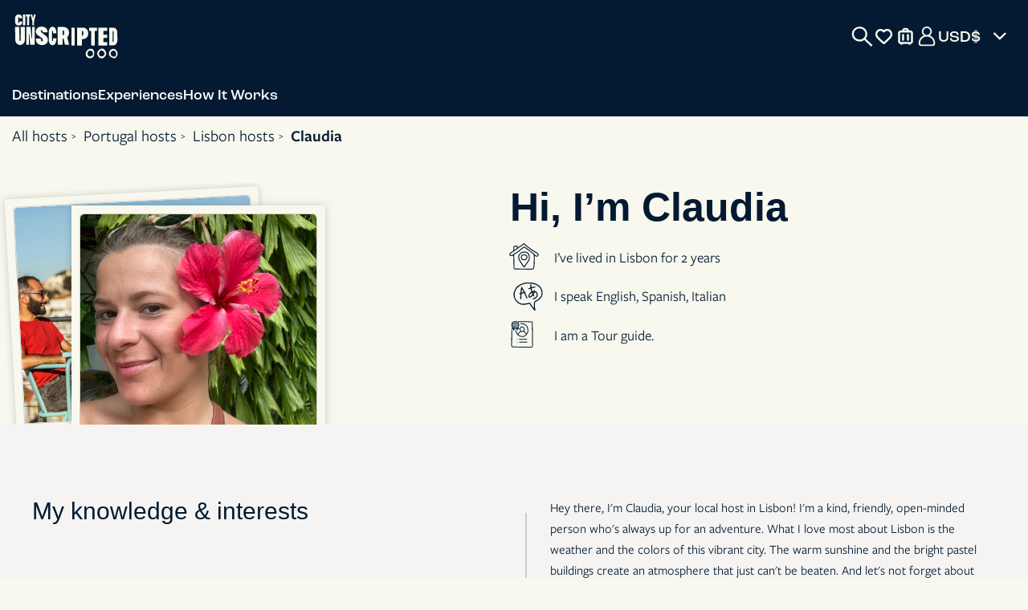

--- FILE ---
content_type: text/css
request_url: https://d3snk3ydzk0o2b.cloudfront.net/theme/_production/frontend/base/frontend-base-163fff247f.min.css
body_size: 74838
content:
@charset "UTF-8";button,hr,input{overflow:visible}img,legend{max-width:100%}progress,sub,sup{vertical-align:baseline}.mainPopup,textarea{overflow:auto}.back-to-top-btn,.back-to-top-btn svg{width:50px;height:50px}.a-btn,a{text-decoration:none}.a-btn,button{cursor:pointer}.flex-column-container,.main-nav,.main-nav .content-container .buttons-block,.main-nav .content-container .content-tabs.content-page-tabs,.main-nav .content-container .how-it-works-item-content,.main-nav .content-container .tab-content,.main-nav .search-block .main-nav-container{-webkit-box-direction:normal;-webkit-box-orient:vertical}html{line-height:1.15;-webkit-text-size-adjust:100%;scroll-padding-top:120px;scroll-behavior:smooth}.sign-up-form-klavio .sign-up-form-wrapper .form-group-checkbox input[type=checkbox]:checked+label::after,.substrate.show,.ta-settings .ta-settings-content.show,details,main{display:block}hr{-webkit-box-sizing:content-box;box-sizing:content-box;height:0}code,kbd,pre,samp{font-family:monospace,monospace;font-size:1em}abbr[title]{border-bottom:none;text-decoration:underline;-webkit-text-decoration:underline dotted;text-decoration:underline dotted}b,strong{font-weight:bolder}small{font-size:80%}sub,sup{font-size:75%;line-height:0;position:relative}sub{bottom:-.25em}sup{top:-.5em}img{border-style:none}button,input,optgroup,select,textarea{font-family:inherit;font-size:100%;line-height:1.15;margin:0}button,select{text-transform:none}[type=button],[type=reset],[type=submit],button{-webkit-appearance:button}[type=button]::-moz-focus-inner,[type=reset]::-moz-focus-inner,[type=submit]::-moz-focus-inner,button::-moz-focus-inner{border-style:none;padding:0}[type=button]:-moz-focusring,[type=reset]:-moz-focusring,[type=submit]:-moz-focusring,button:-moz-focusring{outline:ButtonText dotted 1px}fieldset{padding:.35em .75em .625em}legend{-webkit-box-sizing:border-box;box-sizing:border-box;color:inherit;display:table;padding:0;white-space:normal}[type=checkbox],[type=radio]{-webkit-box-sizing:border-box;box-sizing:border-box;padding:0}[type=number]::-webkit-inner-spin-button,[type=number]::-webkit-outer-spin-button{height:auto}[type=search]{-webkit-appearance:textfield;outline-offset:-2px}[type=search]::-webkit-search-decoration{-webkit-appearance:none}::-webkit-file-upload-button{-webkit-appearance:button;font:inherit}summary{display:list-item}#gtx-trans,.currency .currency-btn .currency-icon-btn,.desktop-title,[hidden],template{display:none}.back-to-top-btn{position:fixed;top:75%;right:15px;z-index:9998;display:none;border:0;background-color:transparent;-webkit-appearance:none;-moz-appearance:none;appearance:none;background:var(--color-accent-gold);border-radius:50%;-webkit-box-align:center;-ms-flex-align:center;align-items:center;-webkit-box-pack:center;-ms-flex-pack:center;justify-content:center;-webkit-box-shadow:0 0 5px rgba(0,0,0,.1607843137);box-shadow:0 0 5px rgba(0,0,0,.1607843137)}.back-to-top-btn:hover{background:var(--color-primary)}.back-to-top-btn:hover svg{fill:var(--color-accent-gold)}.back-to-top-btn.show,.swiper-wrapper{display:-webkit-box;display:-ms-flexbox;display:flex}.back-to-top-btn.btn-front-end:after{margin:0 0 5px 5px}.mainPopup{display:none;position:fixed;z-index:99999;left:0;top:0;width:100%;height:100%;overflow-x:hidden;background-color:rgba(0,0,0,.4)}.popup-content{background-color:var(--color-neutral-lightest);margin:50px auto;padding:20px;border:1px solid var(--color-neutral-light);width:90%}.popup-content.request-host-form-content{width:80%;padding:10px}.popup-content.request-host-form-message,.popup-content.thank-you-request-host-content{width:80%;padding:20px}@media only screen and (min-width:768px){.popup-content,.popup-content.request-host-form-message,.popup-content.thank-you-request-host-content{width:60%}.popup-content.small{width:40%}.popup-content.login-desktop{top:50%;left:50%;animation:1s forwards slide-in;-webkit-animation:1s forwards slide-in}.popup-content.slide-in{position:absolute;top:calc(50% - 60px);left:100%;-webkit-transform:translate(-50%,-50%);transform:translate(-50%,-50%);-webkit-animation:1s forwards slide-in;animation:1s forwards slideInLeft}@-webkit-keyframes slideInLeft{0%{left:100%}100%{left:50%}}@keyframes slideInLeft{0%{left:100%}100%{left:50%}}.popup-content.with-scroll{max-height:750px;overflow:auto}.popup-content.request-host-form-content{width:51%}}@media only screen and (min-width:1024px){.popup-content{width:60%}.popup-content.small{width:52%}.popup-content.request-host-form-content{width:900px}}@media only screen and (min-width:1280px){.popup-content.small{width:41%}.popup-content.login-desktop{width:500px;padding:10px}.popup-content.request-host-form-content{width:1025px;padding:15px}.popup-content.request-host-form-message,.popup-content.thank-you-request-host-content{width:60%}}@media only screen and (min-width:1366px){.popup-content.request-host-form-content{width:1115px}}@media only screen and (min-width:1440px){.popup-content.request-host-form-content{width:1185px}}@media only screen and (min-width:1600px){.popup-content.request-host-form-content{width:1275px}}.password-strength-popup{position:absolute;background:var(--white-basic);border:1px solid var(--blue-basic);border-radius:4px;padding:15px;width:250px;-webkit-box-shadow:0 4px 12px rgba(0,0,0,.2);box-shadow:0 4px 12px rgba(0,0,0,.2);z-index:9999;opacity:1;visibility:visible;left:0;top:0;-webkit-transform:translateY(calc(-100% - 10px));transform:translateY(calc(-100% - 10px))}.password-strength-popup .strength-header{display:-webkit-box;display:-ms-flexbox;display:flex;-webkit-box-pack:justify;-ms-flex-pack:justify;justify-content:space-between;margin-bottom:10px;font-weight:700}.password-strength-popup .progress-bar-container{height:6px;background:var(--color-neutral-lighter);border-radius:3px;margin-bottom:15px}.password-strength-popup .password-strength-progress{height:100%;background:var(--color-text);border-radius:3px;-webkit-transition:width .3s;transition:width .3s}.password-strength-popup .requirements-list{list-style:none;padding:0;margin:0}.password-strength-popup .requirements-list li{padding:3px 0 3px 20px;color:var(--grey-basic);position:relative}.password-strength-popup .requirements-list li:before{content:"●";position:absolute;left:0;color:var(--grey-basic)}.password-strength-popup .requirements-list li.requirement-met,.password-strength-popup .requirements-list li.requirement-met:before{color:var(--blue-basic)}:root{--red-basic:#e84042;--blue-basic:#031A32;--green-basic:#118c8f;--yellow-basic:#D7E051;--white:#F8F8EE;--white-basic:#fff;--grey-dark:#BDB08B;--grey-basic:#cccccc;--grey-light-basic:#f5f4f2;--blue-grey-basic:#6a7098;--pink-basic:#eb22b5;--color-primary:#031A32;--color-primary-light:#3D66A9;--color-supportive:#BDB08B;--color-accent-gold:#D7E051;--color-accent-rose:#DE4C13;--color-neutral-lightest:#F8F8EE;--color-neutral-lighter:#f5f4f2;--color-neutral-light:#ecebe8;--color-text:#031A32;--color-white:#ffffff;--nav-bar-height:55px;--experience-booking-form-width:404px}*{-webkit-box-sizing:border-box;box-sizing:border-box;outline:0!important}.ta-settings .ta-settings-content ul,ul{margin:0;padding:0}ul li{list-style:none}.hidden,.main-nav .content-container .tab-content-block.is-hidden.no-display,.no-display,[hidden]{display:none!important}.hidden-block{visibility:hidden;height:0;-webkit-transition:height .3s linear;transition:height .3s linear}.hidden-block.active{visibility:visible;height:-webkit-fit-content;height:-moz-fit-content;height:fit-content}.currency .currency__list,.hide{opacity:0;visibility:hidden}body{margin:0;color:var(--color-text);font:400 15px/1.2 freight-sans-pro,sans-serif;background:var(--color-neutral-lightest);-webkit-font-smoothing:antialiased;overflow-y:auto;overflow-x:hidden;overscroll-behavior-y:contain;min-height:100vh}@supports (height:100dvh){body body{min-height:100dvh}}input[type=search]::-webkit-search-cancel-button{cursor:pointer}strong{font-family:roc-grotesk,sans-serif;font-weight:700}.h1,.h2,.h3,.h4,.h5,.h6,button,h1,h2,h3,h4,h5,h6{font-weight:500;font-family:roc-grotesk,sans-serif}button{-webkit-transition:.3s;transition:.3s}.a-btn.white,button.white{border:2px solid var(--color-primary);color:var(--color-primary);background-color:var(--color-neutral-lightest)}.a-btn.transparent:active,.a-btn.transparent:focus,.a-btn.transparent:hover,.a-btn.white:active,.a-btn.white:focus,.a-btn.white:hover,button.transparent:active,button.transparent:focus,button.transparent:hover,button.white:active,button.white:focus,button.white:hover{color:var(--color-neutral-lightest);background-color:var(--color-primary);border-color:var(--color-neutral-lightest)}.a-btn.grey-blue,.a-btn.transparent,button.grey-blue,button.transparent{border:2px solid var(--color-primary);color:var(--color-primary);background-color:transparent}.a-btn.yellow,button.yellow{background:var(--color-accent-gold);color:var(--color-primary);border:none}.a-btn.yellow:active,.a-btn.yellow:focus,.a-btn.yellow:hover,button.yellow:active,button.yellow:focus,button.yellow:hover{background-color:var(--color-primary);color:var(--color-neutral-lightest)}.a-btn.grey,button.grey{border:2px solid var(--color-neutral-lighter);color:var(--color-primary);background-color:#fafafa}.a-btn.grey:active,.a-btn.grey:focus,.a-btn.grey:hover,button.grey:active,button.grey:focus,button.grey:hover{color:var(--color-neutral-lighter);background-color:var(--color-neutral-lightest);border-color:var(--color-neutral-lighter)}.a-btn.grey-blue:active,.a-btn.grey-blue:focus,.a-btn.grey-blue:hover,button.grey-blue:active,button.grey-blue:focus,button.grey-blue:hover{color:var(--color-neutral-lightest);background-color:var(--color-primary);border-color:var(--color-primary)}@media only screen and (min-width:768px){.a-btn.grey-blue,button.grey-blue{color:var(--color-neutral-lightest);border-color:var(--color-neutral-lightest)}.a-btn.grey-blue:active,.a-btn.grey-blue:focus,.a-btn.grey-blue:hover,button.grey-blue:active,button.grey-blue:focus,button.grey-blue:hover{color:var(--color-primary);background-color:var(--color-neutral-lightest)}}.a-btn,.a-btn.blue,button.blue{border:2px solid var(--color-neutral-lightest)}.a-btn.blue,button.blue{color:var(--color-neutral-lightest);background-color:var(--color-primary)}.a-btn.blue:active,.a-btn.blue:focus,.a-btn.blue:hover,.a-btn:active,.a-btn:focus,.a-btn:hover,button.blue:active,button.blue:focus,button.blue:hover{color:var(--color-primary);background-color:var(--color-neutral-lightest);border-color:var(--color-primary)}.a-btn,.a-btn.accent-rose{color:var(--color-neutral-lightest)}a{background-color:transparent;color:var(--color-primary);-webkit-transition:color .3s linear,background-color .3s linear;transition:color .3s linear,background-color .3s linear}.substrate{position:fixed;top:0;z-index:200;display:none;width:100vw;height:100vh;background-color:rgba(0,0,0,.3137254902)}.invisible{position:absolute;top:-9999px;left:-9999px}body,html{scrollbar-width:thin;scrollbar-color:var(--color-primary) var(--color-neutral-lighter)}.h1,.h2,.h3,.h4,.h5,.h6,h1,h2,h3,h4,h5,h6{line-height:1.2;margin:0 0 10px}.h1,h1{font-size:30px;font-weight:700}.h2,h2{font-size:22px}.h3,.h4,h3,h4{font-size:18px}.h5,h5{font-size:15px}.h6,h6{font-size:13px}::-webkit-scrollbar{width:5px}::-webkit-scrollbar-track{background:var(--color-neutral-lighter)}::-webkit-scrollbar-thumb{background:var(--color-primary)}::-webkit-scrollbar-thumb:hover{background:var(--color-primary)}.container{width:100%;margin:0 auto;padding:0 15px}@media screen and (min-width:768px){.h5,body,h5{font-size:18px}.h1,.h2,.h3,.h4,.h5,.h6,h1,h2,h3,h4,h5,h6{margin:0 0 20px}.h2,h2{font-size:30px}.h3,h3{font-size:22px}.h4,h4{font-size:20px}.h6,h6{font-size:15px}.container{width:720px}}@media screen and (min-width:992px){.h1,h1{font-size:40px}::-webkit-scrollbar{width:8px!important}.container{width:960px}}@media screen and (min-width:1200px){:root{--nav-bar-height:145px}.container{width:1140px}}@media screen and (min-width:1442px){.container{width:1400px}}.container-l,.container-xl{width:100%;margin:0 auto;padding:0 15px}.container-xl{max-width:1920px}.container-xl.remove-padding{padding:0}@media screen and (min-width:1600px){.container-xl.remove-padding{padding:0 0 0 126px}}.container-l{max-width:1440px}.container-m,.container-xm{padding:0 20px;width:100%;margin:0 auto}.container-xm{max-width:1340px}.container-m{max-width:1200px!important}.container-s{width:100%;margin:0 auto;padding:0 15px;max-width:960px}.a-btn{display:inline-block;width:auto;padding:10px 0;background-color:var(--color-primary);-webkit-transition:.3s;transition:.3s;font-family:roc-grotesk,sans-serif;font-weight:500}.btn-more,.main-nav .content-container .content-item:hover,.main-nav .search-block .products .product-card:hover .product-title{color:var(--color-accent-rose)}.a-btn.accent-rose{background:var(--color-accent-rose);border:none}.a-btn.accent-rose:active,.a-btn.accent-rose:focus,.a-btn.accent-rose:hover{background-color:var(--yellow-basic);color:var(--color-neutral-lightest)}.btn-more{display:-webkit-box;display:-ms-flexbox;display:flex;-webkit-box-align:center;-ms-flex-align:center;align-items:center;font:500 15px roc-grotesk,sans-serif}.blue-bar .grey-box .text,.btn-more:hover,.btn-outline,.location-list,.ta-settings .login-btn,.ta-settings .ta-logout-btn{color:var(--color-primary)}.bc-blue,.blue-bar .blue-box,.btn-more:hover::after{background-color:var(--color-primary)}.btn-more::after{display:block;content:"";width:12px;height:8px;background-color:var(--color-accent-rose);-webkit-mask:url(//d3snk3ydzk0o2b.cloudfront.net/theme/frontend/_assets/images/sprites/main-icons-sprite-b93235c577.svg#icon-arrow-down) no-repeat center;mask:url(//d3snk3ydzk0o2b.cloudfront.net/theme/frontend/_assets/images/sprites/main-icons-sprite-b93235c577.svg#icon-arrow-down) no-repeat center;-webkit-mask-size:cover;mask-size:cover;-webkit-transform:rotate(-90deg) translate(-5%,2px);transform:rotate(-90deg) translate(-5%,2px);-webkit-transition:background-color .3s linear,-webkit-transform .3s linear;transition:background-color .3s linear,transform .3s linear,-webkit-transform .3s linear;margin-left:4px}.btn-more.active::after{-webkit-transform:rotate(0) translate(-5%,2px);transform:rotate(0) translate(-5%,2px)}.btn-outline{display:block;width:-webkit-fit-content;width:-moz-fit-content;width:fit-content;min-width:300px;border:1px solid var(--color-primary);border-radius:20px;padding:10px 23px;background-color:transparent;text-decoration:none;cursor:pointer;-webkit-transition:background-color .3s linear,color .3s linear,border-color .3s linear;transition:background-color .3s linear,color .3s linear,border-color .3s linear;font:500 15px/1.2 roc-grotesk,sans-serif;text-align:center}.btn-primary,.btn-primary-link{width:-webkit-fit-content;width:-moz-fit-content;color:var(--color-neutral-lightest);background-color:var(--color-accent-rose);text-decoration:none;text-align:center;cursor:pointer}.btn-primary,.btn-primary-link::before{-webkit-transition:background-color .3s linear,color .3s linear;display:block}.btn-primary{width:fit-content;border-radius:20px;padding:9px 30px;min-width:170px;border:2px solid transparent;transition:background-color .3s linear,color .3s linear;font:500 15px/1.2 roc-grotesk,sans-serif}.btn-primary-link{display:block;width:fit-content;border-radius:40px;padding:10px 50px 10px 30px;border:2px solid transparent;-webkit-transition:background-color .3s linear,color .3s linear,border-color .3s linear;transition:background-color .3s linear,color .3s linear,border-color .3s linear;font:500 18px/1 roc-grotesk,sans-serif;position:relative}.btn-primary-link.yellow::after,.btn-primary-link::before,.main-nav .search-block .search-container .search-icon,.sign-up-form-klavio{background:var(--color-primary)}.btn-primary-link::before{content:"";width:20px;height:20px;-webkit-mask:url(//d3snk3ydzk0o2b.cloudfront.net/theme/frontend/_assets/images/sprites/general-icons-sprite-f9e3ce8bf7.svg#back-arrow) center/contain no-repeat;mask:url(//d3snk3ydzk0o2b.cloudfront.net/theme/frontend/_assets/images/sprites/general-icons-sprite-f9e3ce8bf7.svg#back-arrow) center/contain no-repeat;position:absolute;right:11px;top:50%;-webkit-transform:translateY(-50%) rotate(135deg);transform:translateY(-50%) rotate(135deg);z-index:1;transition:background-color .3s linear,color .3s linear}.btn-primary-link::after{display:block;content:"";width:33px;height:33px;border-radius:50%;background:var(--color-neutral-lightest);position:absolute;right:5px;top:50%;-webkit-transform:translateY(-50%);transform:translateY(-50%);-webkit-transition:background-color .3s linear,color .3s linear;transition:background-color .3s linear,color .3s linear}.btn-primary-link.yellow{background:var(--color-accent-gold);color:var(--blue-basic);border:1px solid transparent}.currency .currency__list,.play-button i{background-color:var(--color-neutral-lightest)}.btn-primary-link.yellow::before,.currency .currency-btn,.main-footer .box-section,.ta-settings .ta-settings-btn img{background:var(--color-neutral-lightest)}@media screen and (hover:hover){a:hover{color:var(--color-accent-rose)}.btn-primary-link:hover,.btn-primary:hover{background-color:var(--color-neutral-lightest);color:var(--color-accent-rose);border-color:var(--color-accent-rose)}.btn-primary-link.yellow::before,.btn-primary-link:hover::before{background:var(--color-neutral-lightest)}.btn-primary-link:hover::after{background:var(--color-accent-rose)}.btn-primary-link.yellow:hover{background:var(--color-neutral-lightest);border-color:var(--blue-basic);color:var(--blue-basic)}.btn-primary-link.yellow::after{background:var(--color-primary)}}.btn-link{display:block;width:-webkit-fit-content;width:-moz-fit-content;width:fit-content;border:none;padding:9px 30px;min-width:170px;color:var(--color-primary);background-color:transparent;text-decoration:underline;cursor:pointer;-webkit-transition:color .3s linear;transition:color .3s linear;font:500 15px/1.2 roc-grotesk,sans-serif;text-align:center}@media (hover:hover){.btn-outline:hover{background-color:var(--color-primary);color:var(--color-neutral-lightest)}.btn-link:hover{color:var(--color-accent-rose)}}.popup-message .alert{text-align:center;margin-bottom:5px}.popup-message .alert.alert-danger{color:var(--red-basic)}.basic-yellow,.popup-message .alert.alert-warning{color:var(--color-accent-gold)}.basic-green,.popup-message .alert.alert-info{color:var(--green-basic)}.flex-column-container{display:-webkit-box;display:-ms-flexbox;display:flex;-ms-flex-direction:column;flex-direction:column;width:100%}.main-header{margin-top:var(--nav-bar-height)}.basic-white,.currency.main-nav-currency .currency-btn span{color:var(--color-neutral-lightest)}.bc-yellow{background-color:var(--color-accent-gold)}.bc-grey-light-basic{background-color:var(--color-neutral-light)}.questionnaire-preview-modal{position:fixed;top:0;left:0;width:100%;height:100%;background:rgba(0,0,0,.75);display:-webkit-box;display:-ms-flexbox;display:flex;-webkit-box-align:center;-ms-flex-align:center;align-items:center;-webkit-box-pack:center;-ms-flex-pack:center;justify-content:center;z-index:11000;overflow:auto}.questionnaire-preview-modal .modal-content{position:relative;max-width:90%;max-height:90%}.questionnaire-preview-modal .close-button{position:absolute;top:10px;right:10px;background:var(--color-neutral-lightest);color:var(--color-primary);border:none;border-radius:50%;padding:5px 10px;font-size:20px;cursor:pointer}.search-placeholder{height:0;overflow:hidden}.play-button{background:0 0;border:none;position:absolute;top:50%;left:50%;-webkit-transform:translate(-50%,-50%);transform:translate(-50%,-50%);width:40px;height:40px;padding:0;z-index:2}.play-button i{display:block;width:100%;height:100%;-webkit-mask:url(//d3snk3ydzk0o2b.cloudfront.net/theme/frontend/_assets/images/sprites/main-icons-sprite-b93235c577.svg#play-button) no-repeat center;mask:url(//d3snk3ydzk0o2b.cloudfront.net/theme/frontend/_assets/images/sprites/main-icons-sprite-b93235c577.svg#play-button) no-repeat center;-webkit-mask-size:cover!important;mask-size:cover!important}.swiper:not(.swiper-initialized){max-width:100%;overflow:hidden}.swiper:not(.swiper-initialized) .swiper-wrapper{max-width:100%;width:100%!important;-ms-flex-wrap:nowrap;flex-wrap:nowrap;-webkit-transform:none!important;transform:none!important}.swiper:not(.swiper-initialized) .swiper-slide{-ms-flex-negative:0;flex-shrink:0}.currency,.main-nav .icon-counter-container{position:relative}.currency .currency-btn{width:90px;border-radius:20px;padding:0 30px 0 16px;height:34px;display:-webkit-box;display:-ms-flexbox;display:flex;-webkit-box-align:center;-ms-flex-align:center;align-items:center;-webkit-box-pack:justify;-ms-flex-pack:justify;justify-content:space-between;position:relative;border:0;z-index:2}.currency .currency-btn span{font-size:12px;color:var(--color-primary);text-overflow:ellipsis;overflow:hidden;white-space:nowrap}.currency .currency-btn::after{content:"";position:absolute;display:block;right:10px;width:10px;height:10px;-webkit-mask:url(//d3snk3ydzk0o2b.cloudfront.net/theme/frontend/_assets/images/sprites/header-common-icons-sprite-c11e656a37.svg#arrow-icon) center/cover no-repeat;mask:url(//d3snk3ydzk0o2b.cloudfront.net/theme/frontend/_assets/images/sprites/header-common-icons-sprite-c11e656a37.svg#arrow-icon) center/cover no-repeat;background:var(--color-primary);-webkit-transform:rotate(270deg);transform:rotate(270deg);-webkit-transition:-webkit-transform .3s linear;transition:transform .3s linear;transition:transform .3s linear,-webkit-transform .3s linear}.currency .currency-content{position:absolute;bottom:18px;width:90px;font-size:12px;z-index:-1;height:0}.currency .currency__list{margin-bottom:0;border-radius:20px 20px 0 0;list-style-type:none;-webkit-box-shadow:0 0 24px 0 rgba(0,0,0,.2);box-shadow:0 0 24px 0 rgba(0,0,0,.2);overflow:hidden;-webkit-transition:opacity .3s linear,visibility .3s linear;transition:opacity .3s linear,visibility .3s linear;padding-bottom:16px;height:0}.currency .currency__list li{margin:0!important;color:var(--color-primary)}.currency .currency__list li label{display:-webkit-box;display:-ms-flexbox;display:flex;-webkit-box-pack:justify;-ms-flex-pack:justify;justify-content:space-between;width:100%;height:100%;padding:6px 25px 6px 12px;margin:0;cursor:pointer}.currency .currency__list li label:hover{background:var(--color-supportive)}.currency .currency__list li:not(:last-of-type){margin-bottom:10px}.blue-bar .green-box .text span,.currency .currency__list input[type=radio],.currency.main-nav-currency .currency-btn .currency-icon,.currency.main-nav-currency .currency-btn .currency-label,.currency.main-nav-currency .currency-btn::after,.main-nav .content-container .block-content.faq-block,.main-nav .content-container .desktop-tabs-block,.main-nav .content-container .faq-block,.main-nav .content-container .mobile-hidden,.main-nav .content-container .reviews-block,.main-nav .search-block .main-logo,.sign-up-form-klavio .sign-up-form-wrapper .form-group-checkbox input[type=checkbox]{display:none}.currency.currency--opened .currency-content{display:block;height:-webkit-fit-content;height:-moz-fit-content;z-index:1;height:fit-content}.currency.currency--opened .currency-btn::after{-webkit-transform:rotate(90deg);transform:rotate(90deg)}.currency.currency--opened .currency__list{opacity:1;visibility:visible;height:-webkit-fit-content;height:-moz-fit-content;height:fit-content}.currency.main-nav-currency .currency-btn{background:var(--color-primary);width:-webkit-fit-content;width:-moz-fit-content;width:fit-content;height:-webkit-fit-content;height:-moz-fit-content;height:fit-content;border-radius:0;padding:0}.currency.main-nav-currency .currency-btn .currency-icon-btn{display:block;width:25px;height:25px}.currency.main-nav-currency .currency-btn .currency-icon-btn.dollar{background:url(//d3snk3ydzk0o2b.cloudfront.net/theme/frontend/_assets/images/sprites/header-common-icons-sprite-c11e656a37.svg#dollar) center/cover no-repeat}.currency.main-nav-currency .currency-btn .currency-icon-btn.euro{background:url(//d3snk3ydzk0o2b.cloudfront.net/theme/frontend/_assets/images/sprites/header-common-icons-sprite-c11e656a37.svg#euro) center/cover no-repeat}.currency.main-nav-currency .currency-btn .currency-icon-btn.pound{background:url(//d3snk3ydzk0o2b.cloudfront.net/theme/frontend/_assets/images/sprites/header-common-icons-sprite-c11e656a37.svg#pound) center/cover no-repeat}.currency.main-nav-currency .currency-content{bottom:auto;right:50%;-webkit-transform:translateX(50%);transform:translateX(50%);width:-webkit-fit-content;width:-moz-fit-content;width:fit-content}.currency.main-nav-currency .currency__list{border-radius:15px;background:var(--color-primary);padding:15px 20px}.currency.main-nav-currency .currency__list li,.main-nav .search-results-list li a{color:var(--color-neutral-lightest)}.currency.main-nav-currency .currency__list li label{padding:5px 0;-webkit-box-pack:start;-ms-flex-pack:start;justify-content:flex-start;gap:5px;font:500 20px roc-grotesk,sans-serif}.currency.main-nav-currency .currency__list li label:hover{background:0 0;color:var(---color-accent-gold)}.main-nav,.ta-settings .ta-settings-btn{display:-webkit-box;display:-ms-flexbox}.ta-settings .ta-settings-btn{border:0;text-align:center;background-color:var(--color-primary);border-radius:35px;height:40px;padding:0;display:flex;-webkit-box-align:center;-ms-flex-align:center;align-items:center;color:var(--color-neutral-lightest)}.ta-settings .ta-settings-btn img{min-width:25px;min-height:25px;max-height:25px;max-width:25px;width:25px;height:25px;border:2px solid var(--color-primary);border-radius:50%}.ta-settings .ta-settings-btn .ta-settings-name{font-size:14px;line-height:18px;text-overflow:ellipsis;white-space:nowrap;max-width:75px;overflow:hidden;color:var(--color-neutral-lightest);font-family:roc-grotesk,sans-serif;font-weight:500}.ta-settings .ta-settings-content{display:none;position:absolute;height:-webkit-fit-content;height:-moz-fit-content;height:fit-content;padding:10px;border-radius:3px;text-align:center;background-color:var(--color-neutral-lightest);-webkit-box-shadow:0 0 5px 0 var(--color-neutral-lighter);box-shadow:0 0 5px 0 var(--color-neutral-lighter);z-index:1000;width:180px;bottom:auto;top:65px;right:20px}.ta-settings .ta-settings-content ul li{list-style:none;margin-bottom:10px}.ta-settings .ta-settings-content ul li .ta-logout-btn{border:0;background-color:transparent;color:var(--color-primary)}.cookie-banner .cookie-banner-text .cookie-banner-link:hover,.footer-info .company-contacts .contact-link:hover,.footer-info .company-contacts .footer-info-list a:hover,.footer-info .footer-social-network .terms-privacy-faqs-sitemap-links ul a:hover,.location-list .dropdown-list .list ul li a:hover,.ta-settings .ta-settings-content ul li .ta-logout-btn:hover{text-decoration:underline}.main-nav{position:fixed;top:0;left:0;display:flex;-ms-flex-direction:column;flex-direction:column;-webkit-box-align:center;-ms-flex-align:center;align-items:center;width:100%;z-index:10001}.main-nav .main-logo{display:block;width:85px;height:35px;background:var(--color-neutral-lightest);-webkit-mask:url(//d3snk3ydzk0o2b.cloudfront.net/theme/frontend/_assets/images/sprites/header-common-icons-sprite-c11e656a37.svg#logo-blue) center/cover no-repeat;mask:url(//d3snk3ydzk0o2b.cloudfront.net/theme/frontend/_assets/images/sprites/header-common-icons-sprite-c11e656a37.svg#logo-blue) center/cover no-repeat}.main-nav .header-container{display:-webkit-box;display:-ms-flexbox;display:flex;-webkit-box-align:center;-ms-flex-align:center;align-items:center}.main-nav .content-container{width:100%;display:none}.main-nav .content-container.open{overflow:auto;display:block}.main-nav .content-container-header{background:var(--color-neutral-lightest);padding-top:10px;padding-bottom:10px}.main-nav .content-container-body{background:var(--color-primary);border-radius:0 0 20px 20px;-webkit-box-shadow:0 4px 10px 0 rgba(0,0,0,.25);box-shadow:0 4px 10px 0 rgba(0,0,0,.25);overflow-y:auto;max-height:75dvh}.main-nav .content-container .mg-l-auto{margin-left:auto}.main-nav .content-container .btn-primary-link{font-size:16px;padding-left:18px}.main-nav .content-container .content-tabs{display:-webkit-box;display:-ms-flexbox;display:flex;-webkit-box-pack:justify;-ms-flex-pack:justify;justify-content:space-between}.main-nav .content-container .content-tabs.content-page-tabs{-ms-flex-direction:column;flex-direction:column;gap:8px;text-align:center}.main-nav .content-container .content-tab-item{font:500 16px roc-grotesk,sans-serif;cursor:pointer}.main-nav .content-container .content-tab-item.active{font-weight:700;text-decoration:underline}.main-nav .content-container .block-title{display:-webkit-box;display:-ms-flexbox;display:flex;-webkit-box-align:center;-ms-flex-align:center;align-items:center;text-transform:uppercase;margin-bottom:20px;color:var(--color-neutral-lightest);font:500 16px roc-grotesk,sans-serif}.main-nav .content-container .tab-content-block.no-display,.sign-up-form-klavio .sign-up-form-wrapper .sign-up-form-body .klaviyo-form form>div>div{display:block!important}.main-nav .content-container .block-content,.main-nav .search-results-list{display:-webkit-box;display:-ms-flexbox;display:flex;-webkit-box-orient:vertical;-webkit-box-direction:normal;-ms-flex-direction:column;flex-direction:column;gap:20px}.main-nav .content-container .block-content.grid-content{display:grid;grid-template-columns:1fr 1fr;gap:15px}.main-nav .content-container .tab-content{display:-webkit-box;display:-ms-flexbox;display:flex;-ms-flex-direction:column;flex-direction:column;gap:35px;padding-top:30px;padding-bottom:30px}.main-nav .content-container .tab-content.active{max-height:1000px}.main-nav .content-container .content-item{display:-webkit-box;display:-ms-flexbox;display:flex;-webkit-box-align:center;-ms-flex-align:center;align-items:center;gap:10px;color:var(--color-neutral-lightest);width:-webkit-fit-content;width:-moz-fit-content;width:fit-content}.main-nav .content-container .content-item img{width:40px;height:40px;border-radius:50%}.main-nav .content-container .how-it-works-item{display:-webkit-box;display:-ms-flexbox;display:flex;gap:20px;color:var(--color-neutral-lightest);font-size:18px}.main-nav .content-container .how-it-works-item .number{font:700 36px/1 roc-grotesk,sans-serif}.main-nav .content-container .how-it-works-item-content{display:-webkit-box;display:-ms-flexbox;display:flex;-ms-flex-direction:column;flex-direction:column;gap:6px}.main-nav .content-container .how-it-works-item-title{font-family:roc-grotesk,sans-serif;font-weight:500}.main-nav .content-container .buttons-block{display:-webkit-box;display:-ms-flexbox;display:flex;-ms-flex-direction:column;flex-direction:column;gap:10px}.main-nav .content-container .destinations-btn{margin-top:30px}.main-nav .content-container .btn-link{min-width:-webkit-min-content;min-width:-moz-min-content;min-width:min-content;padding:0;font-size:18px}.main-nav .burger-btn-open{padding:8px 0;border:none;background-color:transparent;margin-right:0}.main-nav .burger-btn-open .burger{display:-webkit-box;display:-ms-flexbox;display:flex;-webkit-box-pack:center;-ms-flex-pack:center;justify-content:center;-webkit-box-align:center;-ms-flex-align:center;align-items:center;width:30px;height:30px}.main-nav .burger-btn-open .burger .burger-icon{position:relative;display:block;width:30px;height:3px;margin:0 auto;border-radius:3px;background-color:var(--color-neutral-lightest);-webkit-transition:background-color .3s;transition:background-color .3s}.main-nav .burger-btn-open .burger .burger-icon::after,.main-nav .burger-btn-open .burger .burger-icon::before{content:"";position:absolute;left:0;display:block;width:30px;height:3px;border-radius:3px;background-color:var(--color-neutral-lightest);-webkit-transition:.3s;transition:.3s}.main-nav .burger-btn-open .burger .burger-icon::before{top:7px}.main-nav .burger-btn-open .burger .burger-icon::after{bottom:7px}.main-nav .burger-btn-open.active .burger-icon{background-color:transparent}.main-nav .burger-btn-open.active .burger-icon::before{top:50%;-webkit-transform:translateY(-50%) rotate(45deg);transform:translateY(-50%) rotate(45deg)}.main-nav .burger-btn-open.active .burger-icon::after{bottom:auto;top:50%;-webkit-transform:translateY(-50%) rotate(-45deg);transform:translateY(-50%) rotate(-45deg)}.main-nav .main-nav-container{width:100%;background:var(--color-primary)}.main-nav .clear-input-icon,.main-nav .close-icon,.main-nav .favorites-icon,.main-nav .search-icon,.main-nav .suitcase-icon,.main-nav .user-icon{background:var(--color-neutral-lightest)}.main-nav .main-nav-container-content{position:relative;width:100%;height:var(--nav-bar-height);padding:0 15px;display:-webkit-box;display:-ms-flexbox;display:flex;-webkit-box-align:center;-ms-flex-align:center;align-items:center}.main-nav .main-nav-container-content .search-input{width:50px}.main-nav .main-nav-container-content .search-input::-webkit-input-placeholder{color:var(--color-neutral-lighter)}.main-nav .main-nav-container-content .search-input::-moz-placeholder{color:var(--color-neutral-lighter)}.main-nav .main-nav-container-content .search-input:-ms-input-placeholder{color:var(--color-neutral-lighter)}.main-nav .main-nav-container-content .search-input::-ms-input-placeholder{color:var(--color-neutral-lighter)}.main-nav .main-nav-container-content .search-input::placeholder{color:var(--color-neutral-lighter)}.main-nav .close-icon{position:relative;display:block;width:20px;height:20px;-webkit-mask:url(//d3snk3ydzk0o2b.cloudfront.net/theme/frontend/_assets/images/sprites/header-common-icons-sprite-c11e656a37.svg#close-icon) center/cover no-repeat;mask:url(//d3snk3ydzk0o2b.cloudfront.net/theme/frontend/_assets/images/sprites/header-common-icons-sprite-c11e656a37.svg#close-icon) center/cover no-repeat}.main-nav .search-icon{-webkit-mask:url(//d3snk3ydzk0o2b.cloudfront.net/theme/frontend/_assets/images/sprites/header-common-icons-sprite-c11e656a37.svg#search-icon) center/cover no-repeat;mask:url(//d3snk3ydzk0o2b.cloudfront.net/theme/frontend/_assets/images/sprites/header-common-icons-sprite-c11e656a37.svg#search-icon) center/cover no-repeat;height:22px}.main-nav .functional-icon{display:block;width:27px;height:25px;cursor:pointer;-webkit-transition:.3s;transition:.3s}.main-nav .clear-input-icon{position:absolute;right:10px;cursor:pointer;top:30%;display:block;width:15px;height:15px;-webkit-mask:url(//d3snk3ydzk0o2b.cloudfront.net/theme/frontend/_assets/images/sprites/header-common-icons-sprite-c11e656a37.svg#close-icon) center/cover no-repeat;mask:url(//d3snk3ydzk0o2b.cloudfront.net/theme/frontend/_assets/images/sprites/header-common-icons-sprite-c11e656a37.svg#close-icon) center/cover no-repeat}.main-nav .favorites-icon{-webkit-mask:url(//d3snk3ydzk0o2b.cloudfront.net/theme/frontend/_assets/images/sprites/header-common-icons-sprite-c11e656a37.svg#favourites-outline-icon) center/cover no-repeat;mask:url(//d3snk3ydzk0o2b.cloudfront.net/theme/frontend/_assets/images/sprites/header-common-icons-sprite-c11e656a37.svg#favourites-outline-icon) center/cover no-repeat}.main-nav .suitcase-icon{-webkit-mask:url(//d3snk3ydzk0o2b.cloudfront.net/theme/frontend/_assets/images/sprites/header-common-icons-sprite-c11e656a37.svg#suitcase-outline-icon) center/cover no-repeat;mask:url(//d3snk3ydzk0o2b.cloudfront.net/theme/frontend/_assets/images/sprites/header-common-icons-sprite-c11e656a37.svg#suitcase-outline-icon) center/cover no-repeat}.main-nav .user-icon{-webkit-mask:url(//d3snk3ydzk0o2b.cloudfront.net/theme/frontend/_assets/images/sprites/header-common-icons-sprite-c11e656a37.svg#user-icon) center/cover no-repeat;mask:url(//d3snk3ydzk0o2b.cloudfront.net/theme/frontend/_assets/images/sprites/header-common-icons-sprite-c11e656a37.svg#user-icon) center/cover no-repeat}.main-nav .desktop-icons{margin-left:auto;display:-webkit-box;display:-ms-flexbox;display:flex;-webkit-box-align:center;-ms-flex-align:center;align-items:center;gap:7px;margin-right:7px}.main-nav .icon-counter-container .icon-counter{position:absolute;top:-2px;left:12px;width:16px;height:16px;border-radius:50%;font:500 10px/22px roc-grotesk,sans-serif;color:var(--color-neutral-lightest);background-color:var(--red-basic);display:-webkit-box;display:-ms-flexbox;display:flex;-webkit-box-align:center;-ms-flex-align:center;align-items:center;-webkit-box-pack:center;-ms-flex-pack:center;justify-content:center}.main-nav .search-wrapper{position:relative;display:-webkit-box;display:-ms-flexbox;display:flex}.main-nav .search-wrapper .search-input{width:100%;height:40px;padding:0 0 0 50px;background:var(--color-neutral-lightest);color:var(--color-primary);border:none;display:none}.blue-bar,.cookie-banner .cookie-banner-functional-btn,.main-nav .search-results,.main-nav .search-wrapper.full-size{width:100%}.main-nav .search-wrapper.full-size .search-icon{position:absolute;left:10px;top:50%;-webkit-transform:translateY(-50%);transform:translateY(-50%)}.main-nav .search-wrapper.full-size .search-input{display:inline-block}.main-nav .search-block{position:fixed;width:100%;height:100%;padding-bottom:70px;background:var(--color-primary);display:-webkit-box;display:-ms-flexbox;display:flex;-webkit-box-align:start;-ms-flex-align:start;align-items:flex-start;z-index:100;-webkit-transform:translateX(105%);transform:translateX(105%);-webkit-transition:.3s;transition:.3s;overflow-y:auto;overflow-x:hidden}.main-nav .search-block.open{-webkit-transform:none;transform:none}.main-nav .search-block .search-container{width:100%;margin:30px auto 0}.main-nav .search-block .main-nav-container{height:auto;-ms-flex-direction:column;flex-direction:column;padding:0 15px}.main-nav .search-block .main-block{width:100%;display:-webkit-box;display:-ms-flexbox;display:flex}.main-nav .search-block .search-wrapper{margin-bottom:30px}.main-nav .search-block .search-wrapper .cancel-search-btn{right:-5px;bottom:-30px;display:-webkit-box;display:-ms-flexbox;display:flex;-webkit-box-align:center;-ms-flex-align:center;align-items:center;border:none;background:0 0;color:var(--color-neutral-lightest)}.main-nav .search-block .search-wrapper .cancel-search-btn .close-icon{width:15px;height:15px;margin-right:5px}.main-nav .search-block .products{display:-webkit-box;display:-ms-flexbox;display:flex;overflow-x:auto;width:110%;padding:10px 20px 20px 0;-webkit-box-sizing:border-box;box-sizing:border-box;gap:10px}.main-nav .search-block .products .product-card{position:relative;min-width:260px;min-height:260px;max-width:260px;max-height:260px;-webkit-box-shadow:0 2px 4px 0 rgba(0,0,0,.2);box-shadow:0 2px 4px 0 rgba(0,0,0,.2);cursor:pointer;background:var(--color-neutral-lightest);-webkit-transition:.3s;transition:.3s}.main-nav .search-block .products .product-card .product-link{position:absolute;top:0;left:0;width:100%;height:100%;z-index:1}.main-nav .search-block .products .product-card .img-content{height:80%;margin-bottom:10px}.main-nav .search-block .products .product-card img{width:100%;height:100%}.main-nav .search-block .products .product-card .product-title{padding:0 5px 10px}.main-nav .search-block .products .product-card .product-title-title{font-size:clamp(14px,1.1vw,18px);display:-webkit-box;-webkit-line-clamp:2;-webkit-box-orient:vertical;overflow:hidden;text-overflow:ellipsis;word-wrap:break-word;margin:0}.main-nav .search-block .products .product-card:hover{-webkit-transform:scale(1.01);transform:scale(1.01)}.main-nav .search-block .products .product-card:hover .img-content{-webkit-filter:brightness(80%);filter:brightness(80%)}.main-nav .search-block .products .product-card:hover .img-content img{height:96%}.main-nav .search-results-title{font:500 14px roc-grotesk,sans-serif;margin-bottom:25px;color:var(--color-neutral-lightest)}.main-nav .search-results-list li{font:500 16px roc-grotesk,sans-serif}.main-nav .underlined{border-bottom:2px solid var(--color-primary);width:-webkit-fit-content;width:-moz-fit-content;width:fit-content}.main-nav .error{color:var(--red-basic);text-align:center}@media screen and (min-width:1200px){.container-l{padding:0 30px}.currency.main-nav-currency .currency-btn{width:90px;-webkit-box-pack:start;-ms-flex-pack:start;justify-content:flex-start;gap:5px}.currency.main-nav-currency .currency-btn .currency-icon,.currency.main-nav-currency .currency-btn .currency-label,.currency.main-nav-currency .currency-btn::after,.main-nav .search-block .search-wrapper .search-input{display:inline-block}.currency.main-nav-currency .currency-btn::after{right:5px;background:var(--color-neutral-lightest)}.currency.main-nav-currency .currency-btn span{color:var(--color-neutral-lightest);font:500 20px roc-grotesk,sans-serif}.currency.main-nav-currency .currency-btn .currency-icon-btn,.main-nav .burger-btn-open,.main-nav .content-container .block-title,.main-nav .content-container .buttons-block,.ta-settings .ta-settings-btn .ta-settings-name{display:none}.currency.main-nav-currency .currency-content{bottom:auto;right:50%;-webkit-transform:translateX(50%);transform:translateX(50%);width:-webkit-fit-content;width:-moz-fit-content;width:fit-content}.currency.main-nav-currency .currency__list{border-radius:15px;background:var(--color-primary);padding:15px 20px}.currency.main-nav-currency .currency__list li,.main-nav .content-container .content-tab-item a,.main-nav .search-results-title{color:var(--color-neutral-lightest)}.currency.main-nav-currency .currency__list li label{padding:5px 0;-webkit-box-pack:start;-ms-flex-pack:start;justify-content:flex-start;gap:5px;font:500 20px roc-grotesk,sans-serif}.currency.main-nav-currency .currency__list li label:hover{background:0 0;color:var(---color-accent-gold)}.ta-settings{position:relative;-webkit-box-shadow:none;box-shadow:none;background:0 0}.ta-settings .ta-settings-btn{background:0 0;margin:0}.ta-settings .ta-settings-content{width:180px;bottom:auto;top:35px;right:-35px}.main-nav .main-nav-container-content{height:calc(var(--nav-bar-height) - 55px);-webkit-box-pack:justify;-ms-flex-pack:justify;justify-content:space-between}.main-nav .main-logo{width:135px;height:60px}.main-nav .desktop-icons{gap:20px;margin-left:0}.main-nav .search-results-title{font-size:20px}.main-nav .search-block{height:auto;-webkit-box-shadow:-11px 6px 7px 0 rgba(0,0,0,.25);box-shadow:-11px 6px 7px 0 rgba(0,0,0,.25)}.main-nav .search-block .products{width:100%;margin-top:90px;margin-left:80px;display:-webkit-box;display:-ms-flexbox;display:flex;-ms-flex-wrap:wrap;flex-wrap:wrap;-webkit-box-pack:center;-ms-flex-pack:center;justify-content:center}.main-nav .search-block .products .product-card{min-width:150px;min-height:150px;max-width:150px;max-height:150px;min-width:170px;min-height:170px;max-width:170px;max-height:170px}.main-nav .search-block .products .product-card .img-content{height:75%}.main-nav .search-block .products .product-card .product-title-title{font-size:clamp(12px,1.1vw,18px)}.main-nav .search-block .main-nav-container{height:auto}.main-nav .search-block .main-logo{display:block;-ms-flex-item-align:start;align-self:flex-start;margin-top:calc(var(--nav-bar-height)/ 2 - 55px)}.main-nav .search-block .search-container{width:auto}.main-nav .search-block .search-wrapper{display:block;width:500px;margin-bottom:30px}.main-nav .search-block .search-wrapper .cancel-search-btn{position:absolute;right:-100px;top:50%;-webkit-transform:translateY(-50%);transform:translateY(-50%)}.main-nav .search-block .suggestions-block{display:-webkit-box;display:-ms-flexbox;display:flex}.main-nav .content-container{display:block}.main-nav .content-container-header{background:var(--color-primary);color:var(--color-white);height:55px;display:-webkit-box;display:-ms-flexbox;display:flex;-webkit-box-align:center;-ms-flex-align:center;align-items:center;padding:0}.main-nav .content-container-body{background:var(--color-neutral-lightest);overflow-y:hidden;max-height:none}.main-nav .content-container .mobile-hidden{display:block;margin-top:15px}.main-nav .content-container .content-tabs{-webkit-box-pack:start;-ms-flex-pack:start;justify-content:flex-start;gap:60px!important}.main-nav .content-container .content-tab-item{font-size:18px}.main-nav .content-container .content-tab-item a:hover{text-decoration:underline;font-weight:700}.main-nav .content-container .desktop-tabs-block{display:-webkit-box;display:-ms-flexbox;display:flex;-webkit-box-orient:vertical;-webkit-box-direction:normal;-ms-flex-direction:column;flex-direction:column;gap:40px}.main-nav .content-container .tab-content{-webkit-box-orient:horizontal;-webkit-box-direction:normal;-ms-flex-direction:row;flex-direction:row;gap:80px}.main-nav .content-container .tab-content-block{width:80%}.main-nav .content-container .tab-content-block.no-display{display:none!important}.main-nav .content-container .block-content.grid-content-citites{grid-template-columns:1fr 1fr 1fr}.main-nav .content-container .block-content.grid-content-sellers{display:grid;grid-template-columns:1fr 1fr}.main-nav .content-container .block-content.faq-block{display:grid}.main-nav .content-container .content-item{color:var(--color-text)}.main-nav .content-container .how-it-works-block{-webkit-box-orient:horizontal;-webkit-box-direction:normal;-ms-flex-direction:row;flex-direction:row;gap:40px}.main-nav .content-container .how-it-works-item{color:var(--color-primary);-webkit-box-orient:vertical;-webkit-box-direction:normal;-ms-flex-direction:column;flex-direction:column;max-width:240px}.main-nav .content-container .faq-item{display:-webkit-box;display:-ms-flexbox;display:flex;-webkit-box-align:center;-ms-flex-align:center;align-items:center;gap:20px}.main-nav .content-container .faq-item-title{font-size:25px;margin-bottom:5px}.main-nav .content-container .faq-item svg-icon{display:block;min-width:30px;min-height:30px;max-width:30px;max-height:30px}.main-nav .content-container .btn-link:hover,.main-nav .content-container .faq-item svg-icon.icon-custom{color:var(--color-accent-rose)}.main-nav .content-container .reviews-block{display:-webkit-box;display:-ms-flexbox;display:flex;-webkit-box-orient:horizontal;-webkit-box-direction:normal;-ms-flex-direction:row;flex-direction:row;gap:20px}.main-nav .content-container .review-item{padding:15px 20px;border:1.5px solid var(--color-text);border-radius:30px;min-width:270px;max-width:270px}.main-nav .content-container .review-item-title{display:-webkit-box;display:-ms-flexbox;display:flex;-webkit-box-pack:justify;-ms-flex-pack:justify;justify-content:space-between;margin-bottom:12px}.main-nav .content-container .review-item-title .name{color:var(--color-accent-rose);font-family:roc-grotesk,sans-serif;font-weight:700}.main-nav .content-container .review-item-title .date{font-size:15px;color:var(--color-accent-rose)}.main-nav .content-container .review-item-review{display:-webkit-box;-webkit-line-clamp:3;-webkit-box-orient:vertical;overflow:hidden;text-overflow:ellipsis;max-height:70px}.main-nav .content-container .btn-link{color:var(--color-primary)}.main-nav .search-block .search-wrapper .search-icon{position:absolute;left:10px;top:50%;-webkit-transform:translateY(-50%);transform:translateY(-50%)}}.main-breadcrumb{position:fixed;top:var(--nav-bar-height);z-index:210;width:100%;padding:10px 0;background-color:rgba(255,255,255,.5647058824)}.main-breadcrumb .breadcrumb-list{display:-webkit-box;display:-ms-flexbox;display:flex;-ms-flex-wrap:wrap;flex-wrap:wrap;font-size:14px}.main-breadcrumb .breadcrumb-list li{padding:0 0 0 4px}.main-breadcrumb .breadcrumb-list li a,.main-breadcrumb .breadcrumb-list li span{text-decoration:none;color:var(--color-primary)}.main-breadcrumb .breadcrumb-list li a:hover,.main-breadcrumb .breadcrumb-list li span:hover{color:var(--color-primary);text-decoration:underline}.main-breadcrumb .breadcrumb-list li.active a,.main-breadcrumb .breadcrumb-list li.active span{color:var(--color-primary-light)}.main-breadcrumb .breadcrumb-list li.active a:hover,.main-breadcrumb .breadcrumb-list li.active span:hover{cursor:default;text-decoration:none}.main-breadcrumb .breadcrumb-list li:not(:last-child):after{content:">"}.blue-bar .container{display:-webkit-box;display:-ms-flexbox;display:flex;-ms-flex-wrap:wrap;flex-wrap:wrap;position:relative}.blue-bar .blue-box,.blue-bar .green-box,.blue-bar .grey-box{width:50%;padding:15px 0;text-align:center}.blue-bar .blue-box i,.blue-bar .green-box i,.blue-bar .grey-box i{display:inline-block;width:40px;height:40px}.blue-bar .blue-box .text,.blue-bar .green-box .text,.blue-bar .grey-box .text{max-width:200px;margin:0 auto;font-size:14px;font-weight:400}.blue-bar .green-box{background-color:#118c8f}.blue-bar .green-box .img-doodle-7{background:url(/theme/frontend/_assets/images/doodles/doodle-personalized-white.png) 0 0/contain no-repeat}.blue-bar .blue-box .text,.blue-bar .green-box .text{color:#fff}.blue-bar .blue-box .img-doodle-6{background:url(/theme/frontend/_assets/images/doodles/doodle-handpicked-white.png) 0 0/contain no-repeat}.blue-bar .grey-box{width:100%;background-color:#d7e051}.blue-bar .grey-box .img-doodle-5{background:url(/theme/frontend/_assets/images/doodles/doodle-variety-blue.png) 0 0/contain no-repeat}@media screen and (max-width:992px){.blue-bar .container{width:100%;max-width:100%;margin:0;padding:0}}.cookie-banner,.sign-up-form-klavio .sign-up-form-wrapper .sign-up-form-body{-ms-flex-direction:column;-webkit-box-orient:vertical;-webkit-box-direction:normal}.sign-up-form-klavio .container-l{padding:40px 20px 60px}.sign-up-form-klavio .sign-up-form-wrapper{position:relative;z-index:1}.sign-up-form-klavio .sign-up-form-wrapper .title{margin-bottom:13px;font-size:25px;max-width:350px;color:var(--color-neutral-lightest);font-weight:700}.sign-up-form-klavio .sign-up-form-wrapper .sign-up-form-body{display:-webkit-box;display:-ms-flexbox;display:flex;flex-direction:column;position:relative}.footer-image.container-xl,.sign-up-form-klavio .sign-up-form-wrapper .sign-up-form-body .klaviyo-form{padding:0!important}.sign-up-form-klavio .sign-up-form-wrapper .sign-up-form-body .klaviyo-form form>div>div>div{padding:0!important;margin-bottom:10px}.sign-up-form-klavio .sign-up-form-wrapper .sign-up-form-body .klaviyo-form input{border-radius:40px!important;border-color:var(--color-neutral-lightest)!important;background-color:var(--color-neutral-lightest)!important;color:var(--color-primary)!important;height:40px!important;padding:0 16px!important}.sign-up-form-klavio .sign-up-form-wrapper .sign-up-form-body .klaviyo-form input::-webkit-input-placeholder{font-size:15px!important;color:var(--color-primary)!important}.sign-up-form-klavio .sign-up-form-wrapper .sign-up-form-body .klaviyo-form input::-moz-placeholder{font-size:15px!important;color:var(--color-primary)!important}.sign-up-form-klavio .sign-up-form-wrapper .sign-up-form-body .klaviyo-form input:-ms-input-placeholder{font-size:15px!important;color:var(--color-primary)!important}.sign-up-form-klavio .sign-up-form-wrapper .sign-up-form-body .klaviyo-form input::-ms-input-placeholder{font-size:15px!important;color:var(--color-primary)!important}.sign-up-form-klavio .sign-up-form-wrapper .sign-up-form-body .klaviyo-form input::placeholder{font-size:15px!important;color:var(--color-primary)!important}.sign-up-form-klavio .sign-up-form-wrapper .sign-up-form-body .klaviyo-form input:hover{border-color:var(--color-primary)!important}.sign-up-form-klavio .sign-up-form-wrapper .sign-up-form-body .klaviyo-form button{width:-webkit-fit-content!important;width:-moz-fit-content!important;width:fit-content!important;border-radius:40px!important;font:500 18px roc-grotesk,sans-serif!important;padding:8px 50px 8px 30px!important;letter-spacing:0!important;color:var(--color-primary)!important;background-color:var(--color-accent-gold)!important;position:absolute;bottom:-100px;border:1px solid!important}.sign-up-form-klavio .sign-up-form-wrapper .sign-up-form-body .klaviyo-form button::before{display:block;content:"";width:33px;height:33px;background:url(//d3snk3ydzk0o2b.cloudfront.net/theme/frontend/_assets/images/sprites/main-icons-sprite-b93235c577.svg#btn-arrow) center/contain no-repeat;position:absolute;right:5px;top:50%;-webkit-transform:translateY(-50%);transform:translateY(-50%)}.sign-up-form-klavio .sign-up-form-wrapper .sign-up-form-body .klaviyo-form button:hover{color:var(--color-accent-gold)!important;background-color:var(--color-primary)!important}.sign-up-form-klavio .sign-up-form-wrapper .sign-up-form-body .klaviyo-form .ql-font-poppins{font-size:29px!important;color:var(--color-text)!important;padding:40px 0!important;display:block!important;text-align:left}.sign-up-form-klavio .sign-up-form-wrapper .form-group-checkbox{padding:10px 13px;background-color:rgba(253,247,236,.6);border-radius:40px;max-width:350px;margin-top:-10px}.sign-up-form-klavio .sign-up-form-wrapper .form-group-checkbox label{font-weight:400;position:relative;padding-left:32px;font-size:12px;cursor:pointer;display:inline-block}.sign-up-form-klavio .sign-up-form-wrapper .form-group-checkbox label a{text-decoration:underline;-webkit-transition:color .3s linear,-webkit-text-decoration .3s linear;transition:color .3s linear,text-decoration .3s linear,-webkit-text-decoration .3s linear}.sign-up-form-klavio .sign-up-form-wrapper .form-group-checkbox label a:hover{text-decoration:none}.sign-up-form-klavio .sign-up-form-wrapper .form-group-checkbox label::before{content:"";position:absolute;top:3px;left:0;width:22px;height:22px;border-radius:50%;border:1px solid var(--color-neutral-lightest);background:var(--color-neutral-lightest)}.sign-up-form-klavio .sign-up-form-wrapper .form-group-checkbox label::after{position:absolute;top:3px;left:3px;display:none;width:21px;height:20px;content:"";background-color:var(--color-primary);-webkit-mask:url(//d3snk3ydzk0o2b.cloudfront.net/theme/frontend/_assets/images/sprites/footer-sprite-59c1f4032c.svg#icon-check) no-repeat center;mask:url(//d3snk3ydzk0o2b.cloudfront.net/theme/frontend/_assets/images/sprites/footer-sprite-59c1f4032c.svg#icon-check) no-repeat center;-webkit-mask-size:contain;mask-size:contain}.location-list .dropdown-list .title i.down,.location-list .dropdown-list .title i.up{background:url(//d3snk3ydzk0o2b.cloudfront.net/theme/frontend/_assets/images/sprites/footer-sprite-59c1f4032c.svg#icon-arrow-down_blue) no-repeat}.sign-up-form-klavio .sign-up-form-wrapper .sign-up-form-icon{display:block;position:absolute;right:-80px;bottom:-60px;width:265px;height:300px;background:url(//d3snk3ydzk0o2b.cloudfront.net/theme/frontend/_assets/images/sprites/footer-sprite-59c1f4032c.svg#sign-up-form-icon) center/100% no-repeat;z-index:-1}@keyframes shake{0%,100%{-webkit-transform:translateX(0);transform:translateX(0)}25%,75%{-webkit-transform:translateX(-5px);transform:translateX(-5px)}50%{-webkit-transform:translateX(5px);transform:translateX(5px)}}@-webkit-keyframes shake{0%,100%{-webkit-transform:translateX(0)}25%,75%{-webkit-transform:translateX(-5px)}50%{-webkit-transform:translateX(5px)}}.shake-label{animation:.6s ease-in-out shake;-webkit-animation:.6s ease-in-out shake}.footer-info{color:var(--color-neutral-lightest);background-color:var(--color-primary);font-size:14px;line-height:normal;padding:50px 0 30px}.footer-info .contacts-box.container-l{padding:0 25px}.footer-info .company-contacts{margin-bottom:22px;display:-webkit-box;display:-ms-flexbox;display:flex;-ms-flex-wrap:wrap;flex-wrap:wrap;gap:16px 50px}.footer-info .company-contacts .page-links{display:-webkit-box;display:-ms-flexbox;display:flex;gap:50px}.footer-info .company-contacts .footer-info-list{text-transform:capitalize}.footer-info .company-contacts .footer-info-list li{margin:0 0 5px}.footer-info .company-contacts .footer-info-list a{position:relative;color:var(--color-neutral-lightest);text-decoration:none;padding:6px 0;display:inline-block}.footer-info .company-contacts .company-contacts-list li,.footer-info .company-contacts .partnership .footer-info-list{margin-bottom:5px}.footer-info .company-contacts .company-contacts-list i{display:block;width:16px;height:16px;background-color:var(--color-accent-gold);-webkit-mask-size:contain!important;mask-size:contain!important}.footer-info .company-contacts .company-contacts-list i.icon-email{-webkit-mask:url(//d3snk3ydzk0o2b.cloudfront.net/theme/frontend/_assets/images/sprites/footer-sprite-59c1f4032c.svg#email) no-repeat;mask:url(//d3snk3ydzk0o2b.cloudfront.net/theme/frontend/_assets/images/sprites/footer-sprite-59c1f4032c.svg#email) no-repeat}.footer-info .company-contacts .company-contacts-list i.icon-phone{-webkit-mask:url(//d3snk3ydzk0o2b.cloudfront.net/theme/frontend/_assets/images/sprites/footer-sprite-59c1f4032c.svg#phone) no-repeat;mask:url(//d3snk3ydzk0o2b.cloudfront.net/theme/frontend/_assets/images/sprites/footer-sprite-59c1f4032c.svg#phone) no-repeat}.footer-info .company-contacts .company-contacts-list i.icon-whatsapp{-webkit-mask:url(//d3snk3ydzk0o2b.cloudfront.net/theme/frontend/_assets/images/sprites/footer-sprite-59c1f4032c.svg#whatsapp) no-repeat;mask:url(//d3snk3ydzk0o2b.cloudfront.net/theme/frontend/_assets/images/sprites/footer-sprite-59c1f4032c.svg#whatsapp) no-repeat}.footer-info .company-contacts .company-contacts-list i.icon-live-chat{-webkit-mask:url(//d3snk3ydzk0o2b.cloudfront.net/theme/frontend/_assets/images/sprites/footer-sprite-59c1f4032c.svg#cellphone) no-repeat;mask:url(//d3snk3ydzk0o2b.cloudfront.net/theme/frontend/_assets/images/sprites/footer-sprite-59c1f4032c.svg#cellphone) no-repeat}.footer-info .company-contacts .contact-link{color:var(--color-neutral-lightest);text-decoration:none;word-break:break-word;display:-webkit-box;display:-ms-flexbox;display:flex;-webkit-box-align:center;-ms-flex-align:center;align-items:center;gap:10px;max-width:-webkit-fit-content;max-width:-moz-fit-content;max-width:fit-content;padding:5px 0}.footer-info .title{color:var(--color-neutral-lightest);margin-bottom:8px;font-weight:700}.footer-info .footer-social-network .social-links{display:-webkit-box;display:-ms-flexbox;display:flex;-webkit-box-pack:start;-ms-flex-pack:start;justify-content:flex-start;gap:18px}.footer-info .footer-social-network .social-links a{display:block;width:27px;height:27px;-webkit-transition:.3s;transition:.3s;background:var(--color-accent-gold);-webkit-mask-size:contain!important;mask-size:contain!important}.footer-info .footer-social-network .social-links a:hover{-webkit-transform:scale(1.1);transform:scale(1.1)}.footer-info .footer-social-network .facebook{-webkit-mask:url(//d3snk3ydzk0o2b.cloudfront.net/theme/frontend/_assets/images/sprites/socials-sprite-516fb4be9a.svg#facebook_yellow) no-repeat;mask:url(//d3snk3ydzk0o2b.cloudfront.net/theme/frontend/_assets/images/sprites/socials-sprite-516fb4be9a.svg#facebook_yellow) no-repeat}.footer-info .footer-social-network .twitter{-webkit-mask:url(//d3snk3ydzk0o2b.cloudfront.net/theme/frontend/_assets/images/sprites/socials-sprite-516fb4be9a.svg#twitter_yellow) no-repeat;mask:url(//d3snk3ydzk0o2b.cloudfront.net/theme/frontend/_assets/images/sprites/socials-sprite-516fb4be9a.svg#twitter_yellow) no-repeat}.footer-info .footer-social-network .instagram{-webkit-mask:url(//d3snk3ydzk0o2b.cloudfront.net/theme/frontend/_assets/images/sprites/socials-sprite-516fb4be9a.svg#instagram_yellow) no-repeat;mask:url(//d3snk3ydzk0o2b.cloudfront.net/theme/frontend/_assets/images/sprites/socials-sprite-516fb4be9a.svg#instagram_yellow) no-repeat}.footer-info .footer-social-network .linkedin{-webkit-mask:url(//d3snk3ydzk0o2b.cloudfront.net/theme/frontend/_assets/images/sprites/socials-sprite-516fb4be9a.svg#linkedin_yellow) no-repeat;mask:url(//d3snk3ydzk0o2b.cloudfront.net/theme/frontend/_assets/images/sprites/socials-sprite-516fb4be9a.svg#linkedin_yellow) no-repeat}.footer-info .footer-social-network .pinterest{-webkit-mask:url(//d3snk3ydzk0o2b.cloudfront.net/theme/frontend/_assets/images/sprites/socials-sprite-516fb4be9a.svg#pinterest_yellow) no-repeat;mask:url(//d3snk3ydzk0o2b.cloudfront.net/theme/frontend/_assets/images/sprites/socials-sprite-516fb4be9a.svg#pinterest_yellow) no-repeat}.footer-info .footer-social-network .youtube{-webkit-mask:url(//d3snk3ydzk0o2b.cloudfront.net/theme/frontend/_assets/images/sprites/socials-sprite-516fb4be9a.svg#youtube-logotype_yellow) no-repeat;mask:url(//d3snk3ydzk0o2b.cloudfront.net/theme/frontend/_assets/images/sprites/socials-sprite-516fb4be9a.svg#youtube-logotype_yellow) no-repeat}.footer-info .footer-social-network .tiktok{-webkit-mask:url(//d3snk3ydzk0o2b.cloudfront.net/theme/frontend/_assets/images/sprites/socials-sprite-516fb4be9a.svg#tiktok_yellow) no-repeat;mask:url(//d3snk3ydzk0o2b.cloudfront.net/theme/frontend/_assets/images/sprites/socials-sprite-516fb4be9a.svg#tiktok_yellow) no-repeat}.footer-info .footer-social-network .terms-privacy-faqs-sitemap-links{padding-top:13px;font-size:12px;font-family:roc-grotesk,sans-serif;font-weight:500}.footer-info .footer-social-network .terms-privacy-faqs-sitemap-links ul{display:-webkit-box;display:-ms-flexbox;display:flex;gap:30px}.footer-info .footer-social-network .terms-privacy-faqs-sitemap-links ul a{color:var(--color-neutral-lightest);text-decoration:none}.location-list .dropdown-list{margin:20px 0;position:relative}.location-list .dropdown-list .title{font:500 16px roc-grotesk,sans-serif;display:block;margin:0 0 25px;border-bottom:1px solid var(--color-primary);padding-bottom:25px;padding-left:0;cursor:pointer}.location-list .dropdown-list .title i{content:"";position:absolute;width:20px;height:20px;right:3%}.location-list .dropdown-list .title i.up{-webkit-transform:matrix(1,0,0,-1,0,0);transform:matrix(1,0,0,-1,0,0)}.location-list .dropdown-list .list{z-index:10;position:absolute;top:45px;width:100%;padding:20px 0;background-color:#fff;border-bottom:1px solid var(--color-primary)}.location-list .dropdown-list .list ul{-webkit-columns:2;-moz-columns:2;columns:2}.location-list .dropdown-list .list ul li{margin:0 0 10px;padding-left:15px;display:block;-webkit-column-break-inside:avoid;page-break-inside:avoid;-moz-column-break-inside:avoid;break-inside:avoid}.location-list .dropdown-list .list ul li a{font-family:freight-sans-pro,sans-serif;font-size:16px;color:var(--color-primary);position:relative;padding:14px 14px 14px 0;text-decoration:none}@media screen and (min-width:767px){.location-list .dropdown-list{margin:15px 0}.location-list .dropdown-list .title{font-size:14px;padding-left:25px}.location-list .dropdown-list .list{padding:30px}.location-list .dropdown-list .list ul li{padding-left:0}.location-list .dropdown-list .list ul li a{font-size:14px}}@media screen and (min-width:992px){.main-nav .content-container .content-tabs.content-page-tabs{-webkit-box-orient:horizontal;-webkit-box-direction:normal;-ms-flex-direction:row;flex-direction:row}.blue-bar{background-color:var(--color-primary)}.blue-bar .blue-box,.blue-bar .green-box,.blue-bar .grey-box{width:30%;background-color:transparent}.blue-bar .blue-box .text,.blue-bar .green-box .text,.blue-bar .grey-box .text{color:#fff}.blue-bar .green-box .text span{display:initial}.blue-bar .grey-box .img-doodle-5{background:url(/theme/frontend/_assets/images/doodles/doodle-variety-white.png) 0 0/contain no-repeat}.location-list .dropdown-list .list ul li a,.location-list .dropdown-list .title{font-size:16px}}.cookie-banner{position:fixed;bottom:50px;z-index:1000000;background:var(--white-basic);border-radius:20px;padding:20px;-webkit-box-shadow:0 4px 8px rgba(0,0,0,.3);box-shadow:0 4px 8px rgba(0,0,0,.3);display:-webkit-box;display:-ms-flexbox;display:flex;flex-direction:column;min-width:340px;max-width:340px;right:50%;-webkit-transform:translateX(50%);transform:translateX(50%)}.cookie-banner .cookie-banner-body{display:-webkit-box;display:-ms-flexbox;display:flex;-webkit-box-orient:vertical;-webkit-box-direction:normal;-ms-flex-direction:column;flex-direction:column}.cookie-banner .cookie-banner-text{color:var(--color-primary);font-size:15px;line-height:1.3}.cookie-banner .cookie-banner-text .cookie-banner-link{color:var(--yellow-basic)}.cookie-banner .cookie-banner-title{margin:0}.cookie-banner .cookie-banner-btn{width:auto}.cookie-banner .cookie-banner-option{display:-webkit-box;display:-ms-flexbox;display:flex;gap:10px;font-size:15px}.cookie-banner .cookie-banner-option input[type=checkbox]{width:20px;height:20px;border:1px solid var(--color-primary);color:var(--color-neutral-lightest);accent-color:var(--color-primary);-ms-flex-negative:0;flex-shrink:0;margin-top:1px}.cookie-banner .cookie-banner-option input[type=checkbox]:disabled{accent-color:var(--color-supportive)}.cookie-banner .consent-options{display:-webkit-box;display:-ms-flexbox;display:flex;-webkit-box-orient:vertical;-webkit-box-direction:normal;-ms-flex-direction:column;flex-direction:column;gap:15px;padding:20px 0}.cookie-banner .consent-buttons{display:-webkit-box;display:-ms-flexbox;display:flex;-webkit-box-pack:justify;-ms-flex-pack:justify;justify-content:space-between;gap:15px}.cookie-banner .consent-buttons button{min-width:auto;padding:10px;text-transform:inherit;font:500 15px roc-grotesk,sans-serif}.footer-image{max-height:120px;overflow:hidden}.footer-image img{width:100%;height:100%;-o-object-fit:cover;object-fit:cover}@media screen and (min-width:560px){.footer-image{max-height:340px}}@media screen and (min-width:768px){.btn-more,.btn-primary-link{font-size:20px}.btn-more::after{width:17px;height:10px}.btn-outline{font-size:18px}.btn-primary{font-size:25px;padding:14px 37px;border-radius:40px;min-width:250px}.btn-link{font-size:25px;padding:14px 37px;min-width:250px}.desktop-title{display:initial}.location-list .dropdown-list .list ul{-webkit-columns:3;-moz-columns:3;columns:3}.cookie-banner{max-width:360px;right:5%;padding:25px 20px;-webkit-transform:none;transform:none}.cookie-banner .cookie-banner-body{-webkit-box-orient:vertical;-webkit-box-direction:normal;-ms-flex-direction:column;flex-direction:column;-webkit-box-pack:center;-ms-flex-pack:center;justify-content:center}.cookie-banner .cookie-banner-btn{padding:5px 15px;font-size:20px}.cookie-banner .consent-buttons{display:-webkit-box;display:-ms-flexbox;display:flex;-webkit-box-pack:justify;-ms-flex-pack:justify;justify-content:space-between;gap:15px}.cookie-banner .consent-buttons button{padding:10px 15px}.footer-info .company-contacts{gap:100px}.footer-info .footer-social-network{display:-webkit-box;display:-ms-flexbox;display:flex;-webkit-box-orient:horizontal;-webkit-box-direction:normal;-ms-flex-direction:row;flex-direction:row;-webkit-box-align:center;-ms-flex-align:center;align-items:center;gap:50px}.footer-info .footer-social-network .logo-social-links{-webkit-box-ordinal-group:3;-ms-flex-order:2;order:2}.footer-info .footer-social-network .social-links{-webkit-box-pack:end;-ms-flex-pack:end;justify-content:flex-end}.footer-info .footer-social-network .terms-privacy-faqs-sitemap-links{padding-top:0}.footer-info .footer-social-network .terms-privacy-faqs-sitemap-links ul{-webkit-box-pack:justify;-ms-flex-pack:justify;justify-content:space-between}.sign-up-form-klavio .container-l{padding:90px 35px}.sign-up-form-klavio .sign-up-form-wrapper{position:relative}.sign-up-form-klavio .sign-up-form-wrapper .form-group-checkbox{padding:8px 28px 8px 34px;max-width:575px;margin-top:-35px}.sign-up-form-klavio .sign-up-form-wrapper .title{max-width:586px;font-size:29px;margin-bottom:30px}.sign-up-form-klavio .sign-up-form-wrapper .sign-up-form-body .klaviyo-form form>div>div{display:-webkit-box!important;display:-ms-flexbox!important;display:flex!important}.sign-up-form-klavio .sign-up-form-wrapper .sign-up-form-body .klaviyo-form form>div>div>div{margin:0 40px 26px 0}.sign-up-form-klavio .sign-up-form-wrapper .sign-up-form-icon{right:-35px;bottom:10px;width:405px;height:395px}.sign-up-form-klavio .overlay{bottom:20px;height:46px}}@media screen and (min-width:1024px){.back-to-top-btn{top:80%}.currency,.currency .currency-btn.default-pages span,.currency .currency-btn.homepage span{display:block}.currency .currency-btn{height:54px;width:180px;padding:0 50px 0 30px;border-radius:30px}.currency .currency-btn::after{height:16px;width:16px;right:20px}.currency .currency-btn.default-pages .currency-icon-btn,.currency .currency-btn.homepage .currency-icon-btn{width:44px;height:44px;margin:0 auto 5px}.currency .currency-btn.default-pages .currency-icon-btn.dollar::after,.currency .currency-btn.default-pages .currency-icon-btn.euro::after,.currency .currency-btn.default-pages .currency-icon-btn.pound::after,.currency .currency-btn.homepage .currency-icon-btn.dollar::after,.currency .currency-btn.homepage .currency-icon-btn.euro::after,.currency .currency-btn.homepage .currency-icon-btn.pound::after{width:24px;height:24px;margin:8px 0 0 8px}.currency .currency-btn.default-pages .currency-icon-btn.euro::after,.currency .currency-btn.homepage .currency-icon-btn.euro::after{margin-left:7px}.currency .currency-btn span{font-size:20px}.currency .currency__list{font-size:17px;border-radius:30px 30px 0 0;padding-bottom:24px}.currency .currency__list li label{padding:10px 50px 10px 29px}.currency .currency-content{width:180px;bottom:30px}.footer-info{font-size:22px;padding-bottom:50px}.footer-info .contacts-box.container-l{padding:0 15px}.footer-info .contacts-box .company-contacts{-webkit-box-pack:justify;-ms-flex-pack:justify;justify-content:space-between;margin-bottom:46px}.footer-info .contacts-box .company-contacts li{margin-bottom:15px}.footer-info .contacts-box .company-contacts .company-contacts-list i{width:28px;height:28px}.footer-info .contacts-box .footer-info-list li{margin-bottom:10px}.footer-info .page-links{gap:100px;width:44%;-webkit-box-pack:justify;-ms-flex-pack:justify;justify-content:space-between}.footer-info .contacts-area{width:40%}.footer-info .title{font-size:30px;margin-bottom:25px}.footer-info .footer-social-network .social-links{gap:30px}.footer-info .footer-social-network .social-links a{width:60px;height:60px}.footer-info .footer-social-network .terms-privacy-faqs-sitemap-links{font-size:17px}}@media screen and (min-width:1440px){.main-nav .container-xl{padding:0 80px}.main-nav .search-block .products .product-card{min-width:240px;min-height:240px;max-width:240px;max-height:240px}.main-nav .search-block .products .product-card .product-title-title{font-size:clamp(14px,1.1vw,18px)}.footer-info .footer-social-network{gap:100px}.footer-info .footer-social-network .social-links,.footer-info .footer-social-network .terms-privacy-faqs-sitemap-links ul{gap:40px}.footer-info .footer-social-network .terms-privacy-faqs-sitemap-links{font-size:25px}}@media screen and (min-width:1024px){.sign-up-form-klavio.container-xl{padding-top:100px;padding-bottom:100px}.sign-up-form-klavio .sign-up-form-wrapper .title{font-size:48px;max-width:665px}.sign-up-form-klavio .sign-up-form-wrapper .title .highlight{color:var(--color-accent-gold)}.sign-up-form-klavio .sign-up-form-wrapper .sign-up-form-body{max-width:1155px}.sign-up-form-klavio .sign-up-form-wrapper .sign-up-form-body .klaviyo-form input{height:52px!important;border-radius:52px!important;padding:0 40px!important}.sign-up-form-klavio .sign-up-form-wrapper .sign-up-form-body .klaviyo-form input::-webkit-input-placeholder{font-size:20px!important;font-weight:500!important;-webkit-transition:font-size .3s linear;transition:font-size .3s linear}.sign-up-form-klavio .sign-up-form-wrapper .sign-up-form-body .klaviyo-form input::-moz-placeholder{font-size:20px!important;font-weight:500!important;-moz-transition:font-size .3s linear;transition:font-size .3s linear}.sign-up-form-klavio .sign-up-form-wrapper .sign-up-form-body .klaviyo-form input:-ms-input-placeholder{font-size:20px!important;font-weight:500!important;-ms-transition:font-size .3s linear;transition:font-size .3s linear}.sign-up-form-klavio .sign-up-form-wrapper .sign-up-form-body .klaviyo-form input::-ms-input-placeholder{font-size:20px!important;font-weight:500!important;-ms-transition:font-size .3s linear;transition:font-size .3s linear}.sign-up-form-klavio .sign-up-form-wrapper .sign-up-form-body .klaviyo-form input::placeholder{font-size:20px!important;font-weight:500!important;-webkit-transition:font-size .3s linear;transition:font-size .3s linear}.sign-up-form-klavio .sign-up-form-wrapper .sign-up-form-body .klaviyo-form input:hover::-webkit-input-placeholder{font-size:15px!important}.sign-up-form-klavio .sign-up-form-wrapper .sign-up-form-body .klaviyo-form input:hover::-moz-placeholder{font-size:15px!important}.sign-up-form-klavio .sign-up-form-wrapper .sign-up-form-body .klaviyo-form input:hover:-ms-input-placeholder{font-size:15px!important}.sign-up-form-klavio .sign-up-form-wrapper .sign-up-form-body .klaviyo-form input:hover::-ms-input-placeholder{font-size:15px!important}.sign-up-form-klavio .sign-up-form-wrapper .sign-up-form-body .klaviyo-form input:hover::placeholder{font-size:15px!important}.sign-up-form-klavio .sign-up-form-wrapper .sign-up-form-body .klaviyo-form button{font-size:22px!important;border-radius:52px!important;position:relative!important;bottom:auto!important;padding-top:10px!important;padding-bottom:10px!important}.sign-up-form-klavio .sign-up-form-wrapper .form-group-checkbox{position:absolute;left:230px;max-width:726px;bottom:115px}.sign-up-form-klavio .sign-up-form-wrapper .form-group-checkbox input[type=checkbox]:checked+label::before{background-color:var(--color-neutral-lightest);border:1px solid var(--color-neutral-lightest)}.sign-up-form-klavio .sign-up-form-wrapper .form-group-checkbox label{font-size:15px;padding-left:60px}.sign-up-form-klavio .sign-up-form-wrapper .form-group-checkbox label::before{top:0;width:34px;height:34px;border:1px solid var(--color-primary-light);background:var(--color-primary-light)}.sign-up-form-klavio .sign-up-form-wrapper .form-group-checkbox label::after{left:8px;width:31px;height:30px}.sign-up-form-klavio .overlay{height:75px;width:250px}}@media screen and (min-width:1200px){.blue-bar .blue-box,.blue-bar .green-box,.blue-bar .grey-box{display:-webkit-box;display:-ms-flexbox;display:flex;-webkit-box-align:center;-ms-flex-align:center;align-items:center;text-align:left;padding:20px 0}.blue-bar .blue-box i,.blue-bar .green-box i,.blue-bar .grey-box i{margin:0 5px 0 0}.blue-bar .blue-box .text,.blue-bar .green-box .text,.blue-bar .grey-box .text{max-width:250px;margin:0;font-size:16px}.blue-bar .blue-box .img-doodle-6,.blue-bar .green-box .img-doodle-7,.blue-bar .grey-box .img-doodle-5{width:50px;height:48px}.sign-up-form-klavio{min-height:500px}.sign-up-form-klavio.container-xl{padding-top:150px;padding-bottom:160px}}.main-footer{overflow:hidden}

--- FILE ---
content_type: text/css
request_url: https://d3snk3ydzk0o2b.cloudfront.net/theme/_production/frontend/host-single/frontend-host-single-3f215bed4b.min.css
body_size: 113808
content:
@charset "UTF-8";.slick-next::after,.slick-prev::after{display:block;width:55px;height:40px;background:var(--color-accent-gold);content:""}.slick-slider,.suggested-product-card .card-content .img-content a{display:block}.slick-arrow{position:absolute;top:50%;z-index:1;-webkit-transform:translate(0,-50%);transform:translate(0,-50%);width:60px;height:50px;border-radius:50%;border:0;background-color:transparent;font-size:0}.slick-next{right:-22px}.slick-next::after{margin:0 -2px 0 0;-webkit-mask:url(//d3snk3ydzk0o2b.cloudfront.net/theme/frontend/_assets/images/sprites/main-icons-sprite-b93235c577.svg#carousel-arrow) no-repeat;mask:url(//d3snk3ydzk0o2b.cloudfront.net/theme/frontend/_assets/images/sprites/main-icons-sprite-b93235c577.svg#carousel-arrow) no-repeat;-webkit-mask-size:contain;mask-size:contain}.slick-prev{left:-100px}.slick-prev::after{margin:0 0 0 -2px;-webkit-transform:matrix(-1,0,0,1,0,0);transform:matrix(-1,0,0,1,0,0);-webkit-mask:url(//d3snk3ydzk0o2b.cloudfront.net/theme/frontend/_assets/images/sprites/main-icons-sprite-b93235c577.svg#carousel-arrow) no-repeat;mask:url(//d3snk3ydzk0o2b.cloudfront.net/theme/frontend/_assets/images/sprites/main-icons-sprite-b93235c577.svg#carousel-arrow) no-repeat;-webkit-mask-size:contain;mask-size:contain}.box-section.bc-white-blue,.box-section.bc-white-grey,.box-section.white,.search-tool{background-color:var(--color-neutral-lightest)}.slick-disabled{opacity:.5}.no-scroll{overflow:hidden}@media screen and (max-width:767px){.no-scroll{position:fixed}}.box-section{width:100%;padding:70px 0}.box-section.bc-grey-blue,.box-section.bc-grey-white,.box-section.grey{background-color:var(--color-neutral-light)}@media only screen and (min-width:768px){.box-section.bc-white-grey{background-color:var(--color-neutral-light)}.box-section.bc-grey-blue,.box-section.bc-white-blue{background-color:var(--color-primary)}.box-section.bc-grey-white{background-color:var(--color-neutral-lightest)}}.box-section.blue{background-color:var(--color-primary)}.box-section .container>.title{margin:0 0 25px;padding:0 15px;font-size:22px;text-align:center}.box-section .container>.title .pc-ver,.favorite-article-icon-box .favorite-article-checked::after,.favorite-article-icon-box .favorite-experience-checked::after,.favorite-article-icon-box .favorite-suggested-product-checked::after,.favorite-experience-icon-box .favorite-article-checked::after,.favorite-experience-icon-box .favorite-experience-checked::after,.favorite-experience-icon-box .favorite-suggested-product-checked::after,.favorite-suggested-product-icon-box .favorite-article-checked::after,.favorite-suggested-product-icon-box .favorite-experience-checked::after,.favorite-suggested-product-icon-box .favorite-suggested-product-checked::after,.filters-categories-wrapper .filters-categories-actions .collapse-filters-categories,.filters-categories-wrapper .filters-categories-title h2.desktop-title,.filters-categories-wrapper .filters-categories-title span,.filters-categories-wrapper.mobile-filters,.search-tool .search-section-container .button-search-area .book,.search-tool .search-section-container .button-search-area .find{display:none}.box-section .container>.text{margin:0 0 30px;padding:0 15px;font-size:16px;text-align:justify}.box-section .container .a-btn{font-weight:700;border-width:2px}.search-tool{border-top-left-radius:20px;border-top-right-radius:20px;padding-top:15px;margin:0;width:100%;height:100%}.search-tool .search-section-container{display:-webkit-box;display:-ms-flexbox;display:flex;-ms-flex-wrap:wrap;flex-wrap:wrap;min-width:285px;margin-top:15px}.search-tool .search-section-container .button-search-area,.search-tool .search-section-container .location-area,.search-tool .search-section-container .people-area{display:-webkit-box;display:-ms-flexbox;display:flex;width:100%;height:60px;-webkit-box-flex:0;-ms-flex:0 1 100%;flex:0 1 100%;margin:0 25px 10px}.search-tool .search-section-container .location-area{position:relative;padding:0 1px 0 33px;-webkit-box-align:center;-ms-flex-align:center;align-items:center}.search-tool .search-section-container .location-area i{content:"";position:absolute;top:15px;left:13px;display:inline-block;width:45px;height:28px;z-index:3}.search-tool .search-section-container .location-area .location-icon{background:url(//d3snk3ydzk0o2b.cloudfront.net/theme/frontend/_assets/images/sprites/search-form-sprite-b492e3c5a5.svg#icon-search_yellow) 0 0/contain no-repeat}.search-tool .search-section-container .location-area input{-webkit-appearance:none;-moz-appearance:none;appearance:none;display:inline-block;width:100%;border:0;color:var(--color-primary);background-color:transparent;font-family:freight-sans-pro,sans-serif;font-weight:500;font-size:16px;line-height:31px;padding-left:18px;position:relative;z-index:2}.search-tool .search-section-container .location-area input::-webkit-input-placeholder{color:var(--color-primary);text-align:center;font-size:16px}.search-tool .search-section-container .location-area input::-moz-placeholder{color:var(--color-primary);text-align:center;font-size:16px}.search-tool .search-section-container .location-area input:-ms-input-placeholder{color:var(--color-primary);text-align:center;font-size:16px}.search-tool .search-section-container .location-area input::-ms-input-placeholder{color:var(--color-primary);text-align:center;font-size:16px}.search-tool .search-section-container .location-area input::placeholder{color:var(--color-primary);text-align:center;font-size:16px}.search-tool .search-section-container .location-area .input-wrapper{position:relative;width:100%}.search-tool .search-section-container .location-area .input-wrapper .bottom-placeholder,.search-tool .search-section-container .location-area .input-wrapper .top-placeholder{position:absolute;left:30px;color:var(--color-primary)}.search-tool .search-section-container .location-area .input-wrapper .top-placeholder{top:5px;font-family:Poppins-Bold,sans-serif;font-size:10px}.search-tool .search-section-container .location-area .input-wrapper .bottom-placeholder{top:18px;font:500 8px roc-grotesk,sans-serif}.search-tool .search-section-container .people-area{-webkit-box-align:center;-ms-flex-align:center;align-items:center;-ms-flex-wrap:nowrap;flex-wrap:nowrap;position:relative;-webkit-box-pack:center;-ms-flex-pack:center;justify-content:center}.search-tool .search-section-container .people-area .people-area-text{font-family:roc-grotesk,sans-serif;font-weight:500;width:100%;text-align:center;cursor:pointer;white-space:nowrap}.search-tool .search-section-container .people-area .arrow-down-yellow{position:absolute;-webkit-mask:url(//d3snk3ydzk0o2b.cloudfront.net/theme/frontend/_assets/images/sprites/search-form-sprite-b492e3c5a5.svg#icon-arrow-down) no-repeat;mask:url(//d3snk3ydzk0o2b.cloudfront.net/theme/frontend/_assets/images/sprites/search-form-sprite-b492e3c5a5.svg#icon-arrow-down) no-repeat;-webkit-mask-size:contain;mask-size:contain;background:var(--color-accent-gold);width:25px;height:25px;right:5px;top:13px;cursor:pointer}.search-tool .search-section-container .people-area .arrow-down-yellow:hover{background:var(--color-primary)}.search-tool .search-section-container .people-area .people-area-dropdown{position:absolute;display:-webkit-box;display:-ms-flexbox;display:flex;bottom:-141px;background-color:var(--color-neutral-lightest);width:100%;-webkit-box-orient:vertical;-webkit-box-direction:normal;-ms-flex-direction:column;flex-direction:column;-webkit-box-shadow:0 10px 20px 0 rgba(0,0,0,.25);box-shadow:0 10px 20px 0 rgba(0,0,0,.25);z-index:999;border-radius:40px;padding:10px 25px 30px;height:-webkit-fit-content;height:-moz-fit-content;height:fit-content;min-width:348px;max-width:348px}.search-tool .search-section-container .people-area .people-area-dropdown .people-item{display:-webkit-box;display:-ms-flexbox;display:flex;-webkit-box-pack:justify;-ms-flex-pack:justify;justify-content:space-between;-webkit-box-align:center;-ms-flex-align:center;align-items:center;color:var(--color-primary);padding:15px 0}.search-tool .search-section-container .people-area .people-area-dropdown .people-item .people-title{font:500 20px roc-grotesk,sans-serif;display:-webkit-box;display:-ms-flexbox;display:flex;-webkit-box-orient:vertical;-webkit-box-direction:normal;-ms-flex-direction:column;flex-direction:column;color:var(--color-text)}.search-tool .search-section-container .people-area .people-area-dropdown .people-item .people-title-additional{font-family:freight-sans-pro,sans-serif;font-size:18px}.search-tool .search-section-container .people-area .people-area-dropdown .people-item .amount-people{display:-webkit-box;display:-ms-flexbox;display:flex;-webkit-box-align:center;-ms-flex-align:center;align-items:center;gap:10px;font:500 16px freight-sans-pro,sans-serif}.search-tool .search-section-container .people-area .people-area-dropdown .people-item .incrementor-field-search-tool{display:inline-block;text-align:center;width:10px}.search-tool .search-section-container .people-area .people-area-dropdown .people-item button{width:25px;height:25px;border:none;background-size:contain;background:var(--color-accent-rose);color:var(--color-neutral-lightest);border-radius:50%;display:-webkit-box;display:-ms-flexbox;display:flex;-webkit-box-pack:center;-ms-flex-pack:center;justify-content:center;-webkit-box-align:center;-ms-flex-align:center;align-items:center;font-size:22px;line-height:1}.search-tool .search-section-container .people-area .people-area-dropdown .people-item button:disabled{background:var(--color-supportive)}.search-tool .search-section-container .button-search-area button{width:100%;border:1px solid var(--color-accent-gold);background-color:var(--color-accent-gold);color:var(--color-primary);letter-spacing:.75px;text-align:center;-webkit-box-pack:center;-ms-flex-pack:center;justify-content:center;-webkit-box-align:center;-ms-flex-align:center;align-items:center;font-size:16px}.search-tool .search-section-container .button-search-area button:active,.search-tool .search-section-container .button-search-area button:focus,.search-tool .search-section-container .button-search-area button:hover{border:1px solid var(--color-accent-gold);background-color:var(--color-primary);color:var(--color-accent-gold)}.search-tool .search-section-container .search-results{display:-webkit-box;display:-ms-flexbox;display:flex;position:absolute;width:40%;max-height:160px;border:0;border-bottom-left-radius:3px;border-bottom-right-radius:3px;background-color:var(--white);overflow:auto;-webkit-box-shadow:0 2px 5px 0 rgba(0,0,0,.3);box-shadow:0 2px 5px 0 rgba(0,0,0,.3);z-index:3;margin:60px 2px 0 26px}.search-tool .search-section-container .search-results__list{height:-webkit-fit-content;height:-moz-fit-content;height:fit-content;width:100%}.search-tool .search-section-container .search-results__list-item{text-align:start;position:relative;-webkit-transition:.5s;transition:.5s}.search-tool .search-section-container .search-results__list-item:before{content:"";position:absolute;top:11px;left:23px;display:block;width:21px;height:13px;-webkit-mask:url(//d3snk3ydzk0o2b.cloudfront.net/theme/frontend/_assets/images/sprites/search-form-sprite-b492e3c5a5.svg#icon-marker_yellow) no-repeat;mask:url(//d3snk3ydzk0o2b.cloudfront.net/theme/frontend/_assets/images/sprites/search-form-sprite-b492e3c5a5.svg#icon-marker_yellow) no-repeat;-webkit-mask-size:contain;mask-size:contain;background:var(--color-accent-gold)}.search-tool .search-section-container .search-results__list-item a{display:block;padding:10px 0 5px 48px;font-family:roc-grotesk,sans-serif;color:var(--color-primary);text-decoration:none}.search-tool .search-section-container .search-results__list-item.selected a,.search-tool .search-section-container .search-results__list-item:active a,.search-tool .search-section-container .search-results__list-item:focus a,.search-tool .search-section-container .search-results__list-item:hover a{text-decoration:underline}.search-tool .search-section-container .search-results .not-found{font-family:freight-sans-pro,sans-serif;padding:5px 0 5px 55px;color:var(--color-primary);font-size:9px}@media screen and (min-width:768px){.box-section .container>.text,.box-section .container>.title{padding:0;text-align:initial}.box-section .container>.title .pc-ver{display:initial}.search-tool .search-section-container .search-results__list-item:before{left:24px}.search-tool .search-section-container .search-results__list-item a{padding:10px 0 5px 60px}.search-tool{background-color:var(--color-neutral-lightest);border-top-left-radius:0;border-top-right-radius:0;padding-top:0;-webkit-box-align:center;-ms-flex-align:center;align-items:center;width:550px;margin:0 auto}.search-tool .search-section-container{-ms-flex-wrap:nowrap;flex-wrap:nowrap;min-width:initial;width:100%;margin-top:0;font-size:14px}.search-tool .search-section-container .button-search-area,.search-tool .search-section-container .location-area,.search-tool .search-section-container .people-area{height:50px;margin:10px;border:none}.search-tool .search-section-container .button-search-area .area-title,.search-tool .search-section-container .location-area .area-title,.search-tool .search-section-container .people-area .area-title{display:-webkit-box;display:-ms-flexbox;display:flex;position:absolute;background-color:var(--white);padding:0 5px;top:-18px;font-family:freight-sans-pro,sans-serif;font-size:14px;left:0;right:0;margin:0 auto;width:-webkit-fit-content;width:-moz-fit-content;width:fit-content}.search-tool .search-section-container .button-search-area .area-title .location-icon,.search-tool .search-section-container .location-area .area-title .location-icon,.search-tool .search-section-container .people-area .area-title .location-icon{position:initial;width:20px;height:20px}.search-tool .search-section-container .button-search-area .area-title span,.search-tool .search-section-container .location-area .area-title span,.search-tool .search-section-container .people-area .area-title span{padding:0 5px}.search-tool .search-section-container .people-area .people-area-dropdown{bottom:-141px;-webkit-box-orient:vertical;-webkit-box-direction:normal;-ms-flex-direction:column;flex-direction:column;padding:10px 30px 30px}.search-tool .search-section-container .people-area .people-area-dropdown .people-item .amount-people,.search-tool .search-section-container .people-area .people-area-dropdown .people-item .people-title{font-size:17px}.search-tool .search-section-container .people-area .people-area-dropdown .people-item button{width:25px;height:25px}.search-tool .search-section-container .location-area{position:relative;-webkit-box-flex:0;-ms-flex:0 1 66%;flex:0 1 66%;padding:0 1px 0 15px}.search-tool .search-section-container .location-area i{content:"";position:absolute;top:10px;left:16px;width:55px;height:28px}.search-tool .search-section-container .location-area input{font-size:14px;line-height:28px;padding-left:45px}.search-tool .search-section-container .location-area input::-webkit-input-placeholder{color:var(--color-primary);text-align:left;font-size:16px}.search-tool .search-section-container .location-area input::-moz-placeholder{color:var(--color-primary);text-align:left;font-size:16px}.search-tool .search-section-container .location-area input:-ms-input-placeholder{color:var(--color-primary);text-align:left;font-size:16px}.search-tool .search-section-container .location-area input::-ms-input-placeholder{color:var(--color-primary);text-align:left;font-size:16px}.search-tool .search-section-container .location-area input::placeholder{color:var(--color-primary);text-align:left;font-size:16px}}@media screen and (min-width:768px){.search-tool .search-section-container .location-area .input-wrapper .bottom-placeholder,.search-tool .search-section-container .location-area .input-wrapper .top-placeholder{left:51px}.search-tool .search-section-container .location-area .input-wrapper .bottom-placeholder.top-placeholder,.search-tool .search-section-container .location-area .input-wrapper .top-placeholder.top-placeholder{top:0;font-size:15px}.search-tool .search-section-container .location-area .input-wrapper .bottom-placeholder.bottom-placeholder,.search-tool .search-section-container .location-area .input-wrapper .top-placeholder.bottom-placeholder{top:18px;font-size:12px}.search-tool .search-section-container .button-search-area{-webkit-box-flex:0;-ms-flex:0 1 34%;flex:0 1 34%;letter-spacing:1.05px;margin-right:20px}.search-tool .search-section-container .button-search-area button{font-size:14px}.search-tool .search-section-container .search-results{position:absolute;max-height:320px;border:0;border-bottom-left-radius:3px;border-bottom-right-radius:3px;background-color:var(--white);overflow:auto;-webkit-box-shadow:0 2px 5px 0 rgba(0,0,0,.3);box-shadow:0 2px 5px 0 rgba(0,0,0,.3);margin:69px 0 0}.search-tool .search-section-container .search-results__list-item:before{width:47px;left:36px}.search-tool .search-section-container .search-results__list-item a{padding:10px 0 5px 65px}.search-tool .search-section-container .search-results .not-found{font-size:15px}.filters-categories-wrapper.no-display{display:-webkit-box!important;display:-ms-flexbox!important;display:flex!important}}.favorite-article-icon-box,.favorite-experience-icon-box,.favorite-suggested-product-icon-box{display:-webkit-inline-box;display:-ms-inline-flexbox;display:inline-flex;-webkit-box-pack:center;-ms-flex-pack:center;justify-content:center;-webkit-box-align:center;-ms-flex-align:center;align-items:center;position:absolute;top:7px;right:10px;width:30px;height:30px;cursor:pointer;z-index:9}.favorite-article-icon-box .favorite-article,.favorite-article-icon-box .favorite-experience,.favorite-article-icon-box .favorite-suggested-product,.favorite-experience-icon-box .favorite-article,.favorite-experience-icon-box .favorite-experience,.favorite-experience-icon-box .favorite-suggested-product,.favorite-suggested-product-icon-box .favorite-article,.favorite-suggested-product-icon-box .favorite-experience,.favorite-suggested-product-icon-box .favorite-suggested-product{display:inline-block;width:28px;height:28px;background-color:transparent;border:none;-webkit-appearance:none;-moz-appearance:none;appearance:none}.favorite-article-icon-box .favorite-article::after,.favorite-article-icon-box .favorite-experience::after,.favorite-article-icon-box .favorite-suggested-product::after,.favorite-experience-icon-box .favorite-article::after,.favorite-experience-icon-box .favorite-experience::after,.favorite-experience-icon-box .favorite-suggested-product::after,.favorite-suggested-product-icon-box .favorite-article::after,.favorite-suggested-product-icon-box .favorite-experience::after,.favorite-suggested-product-icon-box .favorite-suggested-product::after{content:"";position:absolute;top:50%;left:50%;-webkit-transform:translate(-50%,-50%);transform:translate(-50%,-50%);width:100%;height:100%;background:var(--color-primary);-webkit-mask:url(//d3snk3ydzk0o2b.cloudfront.net/theme/frontend/_assets/images/sprites/general-icons-sprite-f9e3ce8bf7.svg#heart_white) no-repeat center;mask:url(//d3snk3ydzk0o2b.cloudfront.net/theme/frontend/_assets/images/sprites/general-icons-sprite-f9e3ce8bf7.svg#heart_white) no-repeat center;-webkit-mask-size:100%;mask-size:100%;z-index:2}.favorite-article-icon-box .favorite-article-checked,.favorite-article-icon-box .favorite-experience-checked,.favorite-article-icon-box .favorite-suggested-product-checked,.favorite-experience-icon-box .favorite-article-checked,.favorite-experience-icon-box .favorite-experience-checked,.favorite-experience-icon-box .favorite-suggested-product-checked,.favorite-suggested-product-icon-box .favorite-article-checked,.favorite-suggested-product-icon-box .favorite-experience-checked,.favorite-suggested-product-icon-box .favorite-suggested-product-checked{-webkit-mask:url(//d3snk3ydzk0o2b.cloudfront.net/theme/frontend/_assets/images/sprites/general-icons-sprite-f9e3ce8bf7.svg#heart_checked) no-repeat center;mask:url(//d3snk3ydzk0o2b.cloudfront.net/theme/frontend/_assets/images/sprites/general-icons-sprite-f9e3ce8bf7.svg#heart_checked) no-repeat center;background:var(--color-primary)}@media screen and (min-width:520px){.favorite-article-icon-box,.favorite-experience-icon-box,.favorite-suggested-product-icon-box{width:40px;height:40px;top:7px}.favorite-article-icon-box .favorite-article,.favorite-article-icon-box .favorite-experience,.favorite-experience-icon-box .favorite-article,.favorite-experience-icon-box .favorite-experience,.favorite-suggested-product-icon-box .favorite-article,.favorite-suggested-product-icon-box .favorite-experience{width:38px;height:38px}}.favorite-suggested-product-icon-box{width:34px;height:34px;background:var(--color-white);border-radius:50%;top:13px;right:13px}.favorite-suggested-product-icon-box .favorite-suggested-product,.favorite-suggested-product-icon-box .favorite-suggested-product::after{width:20px;height:20px}.suggested-product-card{background-color:var(--color-neutral-lighter);margin:5px;position:relative;overflow:hidden;cursor:pointer;-webkit-transition:opacity 1s,-webkit-transform .5s;transition:transform .5s,opacity 1s,-webkit-transform .5s;-webkit-box-shadow:0 2px 4px 0 rgba(0,0,0,.2);box-shadow:0 2px 4px 0 rgba(0,0,0,.2)}.suggested-product-card .subst{text-decoration:none;position:absolute;z-index:1;width:100%;height:100%}.suggested-product-card .card-content{display:-webkit-box;display:-ms-flexbox;display:flex;-webkit-box-orient:vertical;-webkit-box-direction:normal;-ms-flex-direction:column;flex-direction:column;overflow:hidden}.suggested-product-card .card-content .card-half-block{-webkit-box-flex:1;-ms-flex:1;flex:1}.suggested-product-card .card-content .img-content{position:relative;width:100%;height:93px}.suggested-product-card .card-content .img-content img{display:block;width:100%;height:100%;-o-object-fit:cover;object-fit:cover}.suggested-product-card .card-content .img-content i{position:absolute}.suggested-product-card .card-content .img-content .city-name{font-size:clamp(10px,1.1vw,14px);line-height:clamp(10px,1.1vw,14px);text-align:center;color:var(--color-primary-light);background-color:var(--color-neutral-lightest);font-family:roc-grotesk,sans-serif;font-weight:500;margin:5px 0 10px}.suggested-product-card .card-content .img-content .new-label{position:absolute;top:-11px;left:-49px;font-size:9px;font-weight:700;background:var(--red-basic);width:120px;text-align:center;padding:25px 0 10px;-webkit-transform:rotate(-45deg);transform:rotate(-45deg);color:var(--white)}.suggested-product-card .card-content .suggested-product-owner-block{display:-webkit-box;display:-ms-flexbox;display:flex;-webkit-box-align:center;-ms-flex-align:center;align-items:center;width:41.67vw;min-height:30px;overflow-wrap:anywhere;position:absolute;bottom:-15px;left:12px;padding:3px 7px 3px 0;text-align:left;background-color:var(--color-primary);font:500 10px roc-grotesk,sans-serif;border-radius:10px;max-width:182px}.suggested-product-card .card-content .suggested-product-owner-block .owner-name{font-size:clamp(10px,1.1vw,11px)}.suggested-product-card .card-content .suggested-product-owner-block .img-content-label{width:40px!important;height:40px;position:absolute!important;left:-11px;overflow:initial;margin:0;top:50%;-webkit-transform:translate(0,-50%);transform:translate(0,-50%)}.suggested-product-card .card-content .suggested-product-owner-block .img-content-label img{width:40px;height:40px;border-radius:50%;-o-object-fit:cover;object-fit:cover;border:2px solid var(--white);background:var(--white);-webkit-box-shadow:0 2px 3px rgba(0,0,0,.1607843137);box-shadow:0 2px 3px rgba(0,0,0,.1607843137)}.suggested-product-card .card-content .suggested-product-owner-block .info-content{display:-webkit-box;display:-ms-flexbox;display:flex;-webkit-box-align:center;-ms-flex-align:center;align-items:center;color:var(--white);position:relative;padding-left:31px}.suggested-product-card .text-content{position:relative;padding:20px 10px 10px 18px;color:var(--blue-basic);min-height:125px;height:auto;text-align:left}.suggested-product-card .text-content .title{margin:0 0 10px!important}.suggested-product-card .text-content .experience-title{font-size:17px!important;line-height:1.3!important;color:var(--blue-basic);text-align:left}.suggested-product-card .text-content .ellipsis-span{display:-webkit-box;-webkit-line-clamp:2;-webkit-box-orient:vertical;overflow:hidden;text-overflow:ellipsis;height:2.6em;line-height:1.3em!important;word-break:normal;overflow-wrap:break-word;max-width:98%}.suggested-product-card .text-content .sub-description{display:-webkit-box;display:-ms-flexbox;display:flex;-webkit-box-orient:vertical;-webkit-box-direction:normal;-ms-flex-direction:column;flex-direction:column;gap:5px}.suggested-product-card .text-content .sub-description p{position:relative;font-size:clamp(12px,1.1vw,14px);line-height:clamp(12px,1.1vw,14px);margin:0;display:-webkit-box;display:-ms-flexbox;display:flex;-webkit-box-align:center;-ms-flex-align:center;align-items:center}.suggested-product-card .text-content .sub-description .partner-price-text{position:relative;left:25px;color:var(--color-accent-rose);font:600 12px Architects-Daughter,sans-serif;font-size:clamp(12px,1.1vw,14px)}.suggested-product-card .text-content .sub-description .partner-price-text:before{content:"";display:block;width:15px;height:24px;background-color:var(--color-accent-rose);-webkit-mask:url(//d3snk3ydzk0o2b.cloudfront.net/theme/frontend/_assets/images/sprites/experience-single-sprite-b5b10d1d53.svg#arrow) no-repeat center;mask:url(//d3snk3ydzk0o2b.cloudfront.net/theme/frontend/_assets/images/sprites/experience-single-sprite-b5b10d1d53.svg#arrow) no-repeat center;-webkit-mask-size:cover;mask-size:cover;position:absolute;left:-14px;bottom:-16px;-webkit-transform:rotate(-10deg);transform:rotate(-10deg)}.suggested-product-card .text-content .sub-description .partner-price-decore{position:relative}.suggested-product-card .text-content .sub-description .partner-price-decore::after{content:"";display:block;width:30px;height:30px;background-color:var(--color-accent-rose);-webkit-mask:url(//d3snk3ydzk0o2b.cloudfront.net/theme/frontend/_assets/images/sprites/experience-single-sprite-b5b10d1d53.svg#line) no-repeat center;mask:url(//d3snk3ydzk0o2b.cloudfront.net/theme/frontend/_assets/images/sprites/experience-single-sprite-b5b10d1d53.svg#line) no-repeat center;-webkit-mask-size:contain;mask-size:contain;position:absolute;left:29px;top:-10px}.suggested-product-card .text-content .sub-description .description{font:500 12px roc-grotesk,sans-serif;display:none;margin:0 0 5px}.suggested-product-card .text-content .sub-description .doodle-icon{display:block;width:clamp(15px,1.1vw,18px);height:clamp(15px,1.1vw,18px);margin-right:5px}.suggested-product-card .text-content .sub-description .duration-doodle{background:url(//d3snk3ydzk0o2b.cloudfront.net/theme/frontend/_assets/images/sprites/general-icons-sprite-f9e3ce8bf7.svg#icon-duration_blue) 0 0/contain no-repeat}.suggested-product-card .text-content .sub-description .price-doodle{background:url(//d3snk3ydzk0o2b.cloudfront.net/theme/frontend/_assets/images/sprites/general-icons-sprite-f9e3ce8bf7.svg#icon-price_blue) 0 0/contain no-repeat;-webkit-transform:rotate(-45deg);transform:rotate(-45deg)}.suggested-product-card .text-content .reviews{display:-webkit-box;display:-ms-flexbox;display:flex;-webkit-box-align:center;-ms-flex-align:center;align-items:center;padding:5px 0;background-color:var(--color-neutral-lighter);margin-top:5px;height:20px;-webkit-box-orient:horizontal;-webkit-box-direction:normal;-ms-flex-direction:row;flex-direction:row;-webkit-box-pack:start;-ms-flex-pack:start;justify-content:flex-start}.suggested-product-card .text-content .reviews .list-star{display:-webkit-inline-box;display:-ms-inline-flexbox;display:inline-flex;-webkit-box-align:center;-ms-flex-align:center;align-items:center;margin:0;list-style:none;padding:0}.host-single-page .host-carousel .slider-content .text-column .title,.reviews .title h2,.suggested-product-card .text-content .reviews .list-star li:last-child{margin:0}.suggested-product-card .text-content .reviews .list-star li .star-icon{display:block;width:clamp(15px,1.1vw,25px);height:clamp(15px,1.1vw,25px);background:url(//d3snk3ydzk0o2b.cloudfront.net/theme/frontend/_assets/images/sprites/general-icons-sprite-f9e3ce8bf7.svg#star_yellow) 0 0/contain no-repeat}.suggested-product-card .text-content .reviews-count{margin:0;padding-top:3px;font-size:clamp(11px,1.1vw,13px)}.suggested-product-card .text-content.show-creator-label{padding:25px 10px 10px 18px}.suggested-product-card .text-content.show-creator-label .city-name{display:inline-block;width:100%;text-align:left;font-size:clamp(13px,1.1vw,12px);line-height:1.2;color:var(--color-primary-light);background-color:transparent;font-family:roc-grotesk,sans-serif;font-weight:500;text-transform:uppercase;margin:0}.card-reviews .btn-show-more:hover,.filters-section .mobile-filters-adults-section .filters-title:hover,.filters-section .mobile-filters-adults-section .filters-title:hover .title,.filters-section .mobile-filters-adults-section .show-by-prices-wrapper:hover,.suggested-product-card .text-content:hover .title{color:var(--yellow-basic)}.suggested-product-card:hover{-webkit-transform:scale(1.01);transform:scale(1.01)}.suggested-product-card:hover .img-content{-webkit-filter:brightness(80%);filter:brightness(80%)}.suggested-product-card:hover .img-content img{height:96%}.suggested-product-card:hover .img-content .suggested-product-owner-block{left:13px}@media screen and (min-width:1600px){.suggested-product-card .card-content .img-content .city-name,.suggested-product-card .text-content.show-creator-label .city-name{line-height:13px}.suggested-product-card .text-content .sub-description p{line-height:16px}}@media screen and (min-width:1905px){.suggested-product-card .text-content .sub-description p{line-height:18px}.suggested-product-card .text-content .reviews{height:25px}}.filters-categories-wrapper{padding:20px 20px 55px;display:-webkit-box;display:-ms-flexbox;display:flex;background:var(--white);-webkit-box-orient:vertical;-webkit-box-direction:normal;-ms-flex-direction:column;flex-direction:column;position:fixed;top:70px;left:0;z-index:999;width:100%}.filters-categories-wrapper .filters-categories-title{display:-webkit-box;display:-ms-flexbox;display:flex;margin:7px 5px 30px 0;border-bottom:1px solid #ccc}.filters-categories-wrapper .filters-categories-title i{display:none;content:"";width:30px;height:30px;margin-top:-3px;background:var(--color-accent-gold);-webkit-mask:url(//d3snk3ydzk0o2b.cloudfront.net/theme/frontend/_assets/images/sprites/general-icons-sprite-f9e3ce8bf7.svg#filter) no-repeat;mask:url(//d3snk3ydzk0o2b.cloudfront.net/theme/frontend/_assets/images/sprites/general-icons-sprite-f9e3ce8bf7.svg#filter) no-repeat;-webkit-mask-size:contain;mask-size:contain}.filters-categories-wrapper .filters-categories-title h2{font-family:Poppins-Bold,Poppins-Medium,sans-serif;font-size:20px;line-height:23px;padding-left:2px;margin-bottom:21px}@media screen and (min-width:768px){.filters-categories-wrapper{padding:14px 30px 10px;-webkit-box-orient:horizontal;-webkit-box-direction:normal;-ms-flex-direction:row;flex-direction:row;position:initial;background-color:#fafafa;width:initial}.filters-categories-wrapper .mobile-filters{display:-webkit-box;display:-ms-flexbox;display:flex}.filters-categories-wrapper .filters-categories-title h2.desktop-title,.filters-categories-wrapper .filters-categories-title i{display:inline-block}.filters-categories-wrapper .filters-categories-title h2{margin-top:2px;font-size:15px;padding-left:0;margin-bottom:initial}.filters-categories-wrapper .filters-categories-title button,.filters-categories-wrapper .filters-categories-title h2.mobile-title{display:none}.filters-categories-wrapper .filters-categories-title{border:none;margin-bottom:0}}.filters-categories-wrapper .filters-categories-title button{position:absolute;top:20px;right:20px;width:30px;height:30px;border:none;background:url(//d3snk3ydzk0o2b.cloudfront.net/theme/frontend/_assets/images/sprites/header-common-icons-sprite-c11e656a37.svg#icons-close-thin-blue) center no-repeat}.filters-categories-wrapper .filters-categories-list-wrapper{display:-webkit-box;display:-ms-flexbox;display:flex;-ms-flex-wrap:nowrap;flex-wrap:nowrap;overflow-y:auto;white-space:nowrap;width:100%;-webkit-box-orient:vertical;-webkit-box-direction:normal;-ms-flex-direction:column;flex-direction:column;position:relative}.filters-categories-wrapper .filters-categories-list-wrapper.not-shadow{overflow-y:auto}.filters-categories-wrapper .filters-categories-list-wrapper.not-shadow::after{content:"";position:absolute;top:0;right:0;width:0;height:0;background:0 0}@media screen and (min-width:768px){.filters-categories-wrapper .filters-categories-list-wrapper{-ms-flex-wrap:wrap;flex-wrap:wrap;overflow:hidden;white-space:normal;width:64%;-webkit-box-orient:horizontal;-webkit-box-direction:normal;-ms-flex-direction:row;flex-direction:row}.filters-categories-wrapper .filters-categories-list-wrapper::after{content:"";position:absolute;top:0;right:0;width:0;height:0;background:0 0}}@media screen and (min-width:1024px){.filters-categories-wrapper .filters-categories-title h2{font-size:20px}.filters-categories-wrapper .filters-categories-list-wrapper{width:74%}}.filters-categories-wrapper .filters-categories-list-wrapper.closed,.filters-categories-wrapper .filters-categories-list-wrapper.opened{max-height:56vh}.filters-categories-wrapper .filters-categories-list-wrapper label{display:block;padding:7px 15px;color:var(--blue-basic);background:var(--white);border:1px solid var(--blue-basic);border-radius:50%;margin:0 0 20px 7px;cursor:pointer;font-family:roc-grotesk,sans-serif;font-weight:500;font-size:15px;width:15px;position:relative;height:-webkit-max-content;height:-moz-max-content;height:max-content}.filters-categories-wrapper .filters-categories-list-wrapper label span{padding-left:35px}.filters-categories-wrapper .filters-categories-list-wrapper input[type=checkbox]{display:none;width:15px;height:15px}.filters-categories-wrapper .filters-categories-list-wrapper input[type=checkbox]:checked+label{font-family:Poppins-Bold,Poppins-Medium,sans-serif;background:var(--yellow-basic);-webkit-box-shadow:0 2px 4px 0 rgba(0,0,0,.2);box-shadow:0 2px 4px 0 rgba(0,0,0,.2)}.filters-categories-wrapper .filters-categories-list-wrapper input[type=checkbox]:checked+label::after{content:"";position:absolute;top:8px;left:5px;width:22px;height:18px;background:url(//d3snk3ydzk0o2b.cloudfront.net/theme/frontend/_assets/images/sprites/header-common-icons-sprite-c11e656a37.svg#icon-checked-blue) center/cover no-repeat}@media screen and (max-width:768px){.filters-categories-wrapper .filters-categories-list-wrapper::-webkit-scrollbar{display:none}.filters-categories-wrapper .not-shadow::-webkit-scrollbar{display:initial}}.filters-categories-wrapper .filters-categories-actions{display:-webkit-box;display:-ms-flexbox;display:flex;-webkit-box-pack:center;-ms-flex-pack:center;justify-content:center;margin:20px 10px 15px}.filters-categories-wrapper .filters-categories-actions button{cursor:pointer;width:48%}.filters-categories-wrapper .filters-categories-actions .clear-all-filters-categories{margin-right:10px}@media screen and (max-width:560px){.filters-section.container-xl{padding:0!important}}.filters-section .mobile-filters-adults-section{display:-webkit-box;display:-ms-flexbox;display:flex;background:var(--grey-light-basic);height:60px}.filters-section .mobile-filters-adults-section .filters-title,.filters-section .mobile-filters-adults-section .show-by-prices-wrapper{border:1px solid #ccc;margin:0}.filters-section .mobile-filters-adults-section .filters-title .title,.filters-section .mobile-filters-adults-section .show-by-prices-wrapper .title{font-size:15px;font-family:Poppins-Medium,sans-serif;margin-left:10px;margin-bottom:0}.filters-section .mobile-filters-adults-section .filters-title{display:-webkit-box;display:-ms-flexbox;display:flex;-webkit-box-pack:center;-ms-flex-pack:center;justify-content:center;-webkit-box-align:center;-ms-flex-align:center;align-items:center;background:url(//d3snk3ydzk0o2b.cloudfront.net/theme/frontend/_assets/images/sprites/footer-sprite-59c1f4032c.svg#icon-arrow-down_blue) right/20% 24% no-repeat;width:50%;padding:0 25px 0 20px}.filters-section .mobile-filters-adults-section .filters-title:hover{color:var(--yellow-basic);background:url(//d3snk3ydzk0o2b.cloudfront.net/theme/frontend/_assets/images/sprites/footer-sprite-59c1f4032c.svg#icon-arrow-down_yellow) right/20% 24% no-repeat}.filters-section .mobile-filters-adults-section .filters-title:hover i{background:var(--color-accent-gold)}.filters-section .mobile-filters-adults-section .filters-title i{content:"";display:block;width:25px;height:25px;background:var(--color-primary);-webkit-mask:url(//d3snk3ydzk0o2b.cloudfront.net/theme/frontend/_assets/images/sprites/general-icons-sprite-f9e3ce8bf7.svg#filter) no-repeat;mask:url(//d3snk3ydzk0o2b.cloudfront.net/theme/frontend/_assets/images/sprites/general-icons-sprite-f9e3ce8bf7.svg#filter) no-repeat;-webkit-mask-size:contain;mask-size:contain;margin-top:-3px}.filters-section .mobile-filters-adults-section .show-by-prices-wrapper{width:50%;position:relative;padding:0 25px 0 0}.filters-section .mobile-filters-adults-section .show-by-prices-wrapper .title{position:absolute;top:50%;-webkit-transform:translateY(-50%);transform:translateY(-50%);margin-bottom:0}.filters-section .mobile-filters-adults-section .show-by-prices-wrapper .search-tool{background-color:var(--grey-light-basic);border:none;padding-top:0}.filters-section .mobile-filters-adults-section .show-by-prices-wrapper .search-tool .search-section-container{min-width:initial;margin-top:0}.filters-section .mobile-filters-adults-section .show-by-prices-wrapper .search-tool .search-section-container .people-area{margin:0;border:none}.filters-section .mobile-filters-adults-section .show-by-prices-wrapper .search-tool .search-section-container .people-area .arrow-down-yellow{position:absolute;background:url(//d3snk3ydzk0o2b.cloudfront.net/theme/frontend/_assets/images/sprites/footer-sprite-59c1f4032c.svg#icon-arrow-down_blue) no-repeat;width:14px;height:14px;right:-12px;top:21px}.filters-section .mobile-filters-adults-section .show-by-prices-wrapper .search-tool .search-section-container .people-area .arrow-down-yellow:active,.filters-section .mobile-filters-adults-section .show-by-prices-wrapper .search-tool .search-section-container .people-area .arrow-down-yellow:hover{background:url(//d3snk3ydzk0o2b.cloudfront.net/theme/frontend/_assets/images/sprites/footer-sprite-59c1f4032c.svg#icon-arrow-down_yellow) no-repeat}.filters-section .mobile-filters-adults-section .show-by-prices-wrapper .search-tool .search-section-container .people-area .people-area-text{display:inline-block;font-size:15px;font-family:Poppins-Medium,sans-serif;padding-left:86px;text-align:left;position:absolute;top:50%;-webkit-transform:translateY(-46%);transform:translateY(-46%);width:137px}.filters-section .mobile-filters-adults-section .show-by-prices-wrapper .search-tool .search-section-container .people-area .people-area-dropdown{bottom:-164px;right:0}.filters-section .show-by-prices-wrapper.desktop{display:none;margin:30px 10px;font-size:14px}.experiences-section-container{position:relative;margin-bottom:70px}.experiences-section-container .experiences-grid-section{margin:40px 0}.experiences-section-container .experiences-grid-section .experiences-grid__container{display:-webkit-box;display:-ms-flexbox;display:flex;-webkit-box-pack:justify;-ms-flex-pack:justify;justify-content:space-between;-webkit-box-orient:vertical;-webkit-box-direction:normal;-ms-flex-direction:column;flex-direction:column}.view-more-actions{text-align:center}.view-more-actions .see-more{width:230px;font-size:16px;text-transform:uppercase;border-width:1px}.progressive-bar{max-width:205px;margin:15px auto;text-align:center}.progressive-bar>p.progressive-bar__status{margin-bottom:.5rem;font-size:14px;color:#696969}.progressive-bar>p.progressive-bar__status>b,.progressive-bar>p.progressive-bar__status>span{font-weight:400}.progressive-bar_progress{position:relative;width:100%;height:5px;background-color:#ccc}.progressive-bar_progress-indicator{position:absolute;top:0;left:0;height:100%;-webkit-transition:.5s;transition:.5s}.breadcrumbs-section{margin:10px 10px 10px 0}.breadcrumbs-section .main-breadcrumb{position:initial;width:100%;padding:10px 0;background-color:transparent}.breadcrumbs-section .main-breadcrumb .breadcrumb-list{display:-webkit-box;display:-ms-flexbox;display:flex;-ms-flex-wrap:wrap;flex-wrap:wrap;font-size:13px;line-height:1.4}.breadcrumbs-section .main-breadcrumb .breadcrumb-list li{padding:0;font-family:freight-sans-pro,sans-serif;font-weight:400}.breadcrumbs-section .main-breadcrumb .breadcrumb-list li a,.breadcrumbs-section .main-breadcrumb .breadcrumb-list li span{text-decoration:none;color:var(--color-text);-webkit-transition:color .2s linear;transition:color .2s linear}.breadcrumbs-section .main-breadcrumb .breadcrumb-list li a:hover,.breadcrumbs-section .main-breadcrumb .breadcrumb-list li span:hover{color:var(--color-accent-rose)!important;text-decoration:underline;cursor:pointer}.breadcrumbs-section .main-breadcrumb .breadcrumb-list li.active{font-weight:600}.breadcrumbs-section .main-breadcrumb .breadcrumb-list li.active a,.breadcrumbs-section .main-breadcrumb .breadcrumb-list li.active span{overflow-wrap:anywhere}.breadcrumbs-section .main-breadcrumb .breadcrumb-list li.active a:hover,.breadcrumbs-section .main-breadcrumb .breadcrumb-list li.active span:hover{cursor:default;text-decoration:none}.breadcrumbs-section .main-breadcrumb .breadcrumb-list li:not(:last-child):after{content:"•";padding-right:5px;font-size:12px;position:relative;top:-3px}.datepicker--cells{display:-ms-flexbox;display:-webkit-box;display:flex;-ms-flex-wrap:wrap;flex-wrap:wrap}.datepicker--cell{border-radius:4px;-webkit-box-sizing:border-box;box-sizing:border-box;cursor:pointer;display:-ms-flexbox;display:-webkit-box;display:flex;position:relative;-ms-flex-align:center;-webkit-box-align:center;align-items:center;-ms-flex-pack:center;-webkit-box-pack:center;justify-content:center;height:32px;z-index:1}.datepicker--cell.-focus-{background:#f0f0f0}.datepicker--cell.-current-{color:#4eb5e6}.datepicker--cell.-current-.-focus-{color:#4a4a4a}.datepicker--cell.-current-.-in-range-{color:#4eb5e6}.datepicker--cell.-in-range-{background:rgba(92,196,239,.1);color:#4a4a4a;border-radius:0}.datepicker--cell.-disabled-.-current-.-focus-,.datepicker--cell.-disabled-.-focus-{color:#aeaeae}.datepicker--cell.-in-range-.-focus-{background-color:rgba(92,196,239,.2)}.datepicker--cell.-disabled-{cursor:default;color:#aeaeae}.datepicker--cell.-disabled-.-in-range-{color:#a1a1a1}.datepicker--cell.-range-from-{border:1px solid rgba(92,196,239,.5);background-color:rgba(92,196,239,.1);border-radius:4px 0 0 4px}.datepicker--cell.-range-to-{border:1px solid rgba(92,196,239,.5);background-color:rgba(92,196,239,.1);border-radius:0 4px 4px 0}.datepicker--cell.-selected-,.datepicker--cell.-selected-.-current-{color:#fff;background:#5cc4ef}.datepicker--cell.-range-from-.-range-to-{border-radius:4px}.datepicker--cell.-selected-{border:none}.datepicker--cell.-selected-.-focus-{background:#45bced}.datepicker--cell:empty{cursor:default}.datepicker--days-names{display:-ms-flexbox;display:-webkit-box;display:flex;-ms-flex-wrap:wrap;flex-wrap:wrap;margin:8px 0 3px}.datepicker--day-name{color:#ff9a19;display:-ms-flexbox;display:-webkit-box;display:flex;-ms-flex-align:center;-webkit-box-align:center;align-items:center;-ms-flex-pack:center;-webkit-box-pack:center;justify-content:center;-ms-flex:1;-webkit-box-flex:1;flex:1;text-align:center;text-transform:uppercase;font-size:.8em}.-only-timepicker- .datepicker--content,.datepicker--body,.datepicker-inline .datepicker--pointer{display:none}.datepicker--cell-day{width:14.28571%}.datepicker--cells-months{height:170px}.datepicker--cell-month{width:33.33%;height:25%}.datepicker--cells-years,.datepicker--years{height:170px}.datepicker--cell-year{width:25%;height:33.33%}.datepickers-container{position:absolute;left:0;top:0}@media print{.datepickers-container{display:none}}.datepicker{background:#fff;border:1px solid #dbdbdb;-webkit-box-shadow:0 4px 12px rgba(0,0,0,.15);box-shadow:0 4px 12px rgba(0,0,0,.15);border-radius:4px;-webkit-box-sizing:content-box;box-sizing:content-box;font-family:Tahoma,sans-serif;font-size:14px;color:#4a4a4a;width:250px;position:absolute;left:-100000px;opacity:0;transition:opacity .3s,transform .3s,left .3s,-webkit-transform .3s;-webkit-transition:opacity .3s,left .3s,-webkit-transform .3s;z-index:100}.datepicker.-from-top-{-webkit-transform:translateY(-8px);transform:translateY(-8px)}.datepicker.-from-right-{-webkit-transform:translateX(8px);transform:translateX(8px)}.datepicker.-from-bottom-{-webkit-transform:translateY(8px);transform:translateY(8px)}.datepicker.-from-left-{-webkit-transform:translateX(-8px);transform:translateX(-8px)}.datepicker.active{opacity:1;-webkit-transform:translate(0);transform:translate(0);transition:opacity .3s,transform .3s,left,-webkit-transform .3s;-webkit-transition:opacity .3s,left,-webkit-transform .3s}.datepicker-inline .datepicker{border-color:#d7d7d7;-webkit-box-shadow:none;box-shadow:none;position:static;left:auto;right:auto;opacity:1;-webkit-transform:none;transform:none}.datepicker--content{-webkit-box-sizing:content-box;box-sizing:content-box;padding:4px}.datepicker--pointer{position:absolute;background:#fff;border-top:1px solid #dbdbdb;border-right:1px solid #dbdbdb;width:10px;height:10px;z-index:-1}.datepicker--nav-action:hover,.datepicker--nav-title:hover{background:#f0f0f0}.-top-center- .datepicker--pointer,.-top-left- .datepicker--pointer,.-top-right- .datepicker--pointer{top:calc(100% - 4px);-webkit-transform:rotate(135deg);transform:rotate(135deg)}.-right-bottom- .datepicker--pointer,.-right-center- .datepicker--pointer,.-right-top- .datepicker--pointer{right:calc(100% - 4px);-webkit-transform:rotate(225deg);transform:rotate(225deg)}.-bottom-center- .datepicker--pointer,.-bottom-left- .datepicker--pointer,.-bottom-right- .datepicker--pointer{bottom:calc(100% - 4px);-webkit-transform:rotate(315deg);transform:rotate(315deg)}.-left-bottom- .datepicker--pointer,.-left-center- .datepicker--pointer,.-left-top- .datepicker--pointer{left:calc(100% - 4px);-webkit-transform:rotate(45deg);transform:rotate(45deg)}.-bottom-left- .datepicker--pointer,.-top-left- .datepicker--pointer{left:10px}.-bottom-right- .datepicker--pointer,.-top-right- .datepicker--pointer{right:10px}.-bottom-center- .datepicker--pointer,.-top-center- .datepicker--pointer{left:calc(50% - 5px)}.-left-top- .datepicker--pointer,.-right-top- .datepicker--pointer{top:10px}.-left-bottom- .datepicker--pointer,.-right-bottom- .datepicker--pointer{bottom:10px}.-left-center- .datepicker--pointer,.-right-center- .datepicker--pointer{top:calc(50% - 5px)}.datepicker--body.active{display:block}.datepicker--nav{display:-ms-flexbox;display:-webkit-box;display:flex;-ms-flex-pack:justify;-webkit-box-pack:justify;justify-content:space-between;border-bottom:1px solid #efefef;min-height:32px;padding:4px}.-only-timepicker- .datepicker--nav{display:none}.datepicker--nav-action,.datepicker--nav-title{display:-ms-flexbox;display:-webkit-box;display:flex;cursor:pointer;-ms-flex-align:center;-webkit-box-align:center;align-items:center;-ms-flex-pack:center;-webkit-box-pack:center;justify-content:center}.datepicker--nav-action{width:32px;border-radius:4px;-webkit-user-select:none;-moz-user-select:none;-ms-user-select:none;user-select:none}.datepicker--nav-action.-disabled-{visibility:hidden}.datepicker--nav-action svg{width:32px;height:32px}.datepicker--nav-action path{fill:none;stroke:#9c9c9c;stroke-width:2px}.datepicker--nav-title{border-radius:4px;padding:0 8px}.datepicker--buttons,.datepicker--time{border-top:1px solid #efefef;padding:4px}.datepicker--nav-title i{font-style:normal;color:#9c9c9c;margin-left:5px}.datepicker--nav-title.-disabled-{cursor:default;background:0 0}.datepicker--buttons{display:-ms-flexbox;display:-webkit-box;display:flex}.datepicker--button{color:#4eb5e6;cursor:pointer;border-radius:4px;-ms-flex:1;-webkit-box-flex:1;flex:1;display:-ms-inline-flexbox;display:-webkit-inline-box;display:inline-flex;-ms-flex-pack:center;-webkit-box-pack:center;justify-content:center;-ms-flex-align:center;-webkit-box-align:center;align-items:center;height:32px}.datepicker--button:hover{color:#4a4a4a;background:#f0f0f0}.datepicker--time{display:-ms-flexbox;display:-webkit-box;display:flex;-ms-flex-align:center;-webkit-box-align:center;align-items:center;position:relative}.datepicker--time.-am-pm- .datepicker--time-sliders{-ms-flex:0 1 138px;-webkit-box-flex:0;flex:0 1 138px;max-width:138px}.-only-timepicker- .datepicker--time{border-top:none}.datepicker--time-sliders{-ms-flex:0 1 153px;-webkit-box-flex:0;flex:0 1 153px;margin-right:10px;max-width:153px}.datepicker--time-label{display:none;font-size:12px}.datepicker--time-current{display:-ms-flexbox;display:-webkit-box;display:flex;-ms-flex-align:center;-webkit-box-align:center;align-items:center;-ms-flex:1;-webkit-box-flex:1;flex:1;font-size:14px;text-align:center;margin:0 0 0 10px}.datepicker--time-current-colon{margin:0 2px 3px;line-height:1}.datepicker--time-current-hours,.datepicker--time-current-minutes{line-height:1;font-size:19px;font-family:"Century Gothic",CenturyGothic,AppleGothic,sans-serif;position:relative;z-index:1}.datepicker--time-current-hours:after,.datepicker--time-current-minutes:after{content:"";background:#f0f0f0;border-radius:4px;position:absolute;left:-2px;top:-3px;right:-2px;bottom:-2px;z-index:-1;opacity:0}.datepicker--time-current-hours.-focus-:after,.datepicker--time-current-minutes.-focus-:after{opacity:1}.datepicker--time-current-ampm{text-transform:uppercase;-webkit-align-self:flex-end;-ms-flex-item-align:end;align-self:flex-end;color:#9c9c9c;margin-left:6px;font-size:11px;margin-bottom:1px}.datepicker--time-row{display:-ms-flexbox;display:-webkit-box;display:flex;-ms-flex-align:center;-webkit-box-align:center;align-items:center;font-size:11px;height:17px;background:-webkit-gradient(linear,left top,right top,from(#dedede),to(#dedede)) left 50%/100% 1px no-repeat;background:linear-gradient(to right,#dedede,#dedede) left 50%/100% 1px no-repeat}.datepicker--time-row:first-child{margin-bottom:4px}.datepicker--time-row input[type=range]{background:0 0;cursor:pointer;-ms-flex:1;-webkit-box-flex:1;flex:1;height:100%;padding:0;margin:0;-webkit-appearance:none}.datepicker--time-row input[type=range]::-ms-tooltip{display:none}.datepicker--time-row input[type=range]:hover::-webkit-slider-thumb{border-color:#b8b8b8}.datepicker--time-row input[type=range]:hover::-moz-range-thumb{border-color:#b8b8b8}.datepicker--time-row input[type=range]:hover::-ms-thumb{border-color:#b8b8b8}.datepicker--time-row input[type=range]:focus{outline:0}.datepicker--time-row input[type=range]:focus::-webkit-slider-thumb{background:#5cc4ef;border-color:#5cc4ef}.datepicker--time-row input[type=range]:focus::-moz-range-thumb{background:#5cc4ef;border-color:#5cc4ef}.datepicker--time-row input[type=range]:focus::-ms-thumb{background:#5cc4ef;border-color:#5cc4ef}.datepicker--time-row input[type=range]::-webkit-slider-thumb{-webkit-appearance:none;-webkit-box-sizing:border-box;box-sizing:border-box;height:12px;width:12px;border-radius:3px;border:1px solid #dedede;background:#fff;cursor:pointer;-webkit-transition:background .2s;transition:background .2s;margin-top:-6px}.datepicker--time-row input[type=range]::-moz-range-thumb{box-sizing:border-box;height:12px;width:12px;border-radius:3px;border:1px solid #dedede;background:#fff;cursor:pointer;-moz-transition:background .2s;transition:background .2s}.datepicker--time-row input[type=range]::-ms-thumb{box-sizing:border-box;height:12px;width:12px;border-radius:3px;border:1px solid #dedede;background:#fff;cursor:pointer;-ms-transition:background .2s;transition:background .2s}.datepicker--time-row input[type=range]::-webkit-slider-runnable-track{border:none;height:1px;cursor:pointer;color:transparent;background:0 0}.datepicker--time-row input[type=range]::-moz-range-track{border:none;height:1px;cursor:pointer;color:transparent;background:0 0}.datepicker--time-row input[type=range]::-ms-track{border:none;height:1px;cursor:pointer;color:transparent;background:0 0}.datepicker--time-row input[type=range]::-ms-fill-lower{background:0 0}.datepicker--time-row input[type=range]::-ms-fill-upper{background:0 0}.datepicker--time-row span{padding:0 12px}.datepicker--time-icon{color:#9c9c9c;border:1px solid;border-radius:50%;font-size:16px;position:relative;margin:0 5px -1px 0;width:1em;height:1em}.datepicker--time-icon:after,.datepicker--time-icon:before{content:"";background:currentColor;position:absolute}.datepicker--time-icon:after{height:.4em;width:1px;left:calc(50% - 1px);top:calc(50% + 1px);-webkit-transform:translateY(-100%);transform:translateY(-100%)}.datepicker--time-icon:before{width:.4em;height:1px;top:calc(50% + 1px);left:calc(50% - 1px)}.-disabled-.-focus-.datepicker--cell-day.-other-month-,.-disabled-.-focus-.datepicker--cell-year.-other-decade-,.datepicker--cell-day.-other-month-,.datepicker--cell-year.-other-decade-{color:#dedede}.datepicker--cell-day.-other-month-:hover,.datepicker--cell-year.-other-decade-:hover{color:#c5c5c5}.-selected-.datepicker--cell-day.-other-month-,.-selected-.datepicker--cell-year.-other-decade-{color:#fff;background:#a2ddf6}.-selected-.-focus-.datepicker--cell-day.-other-month-,.-selected-.-focus-.datepicker--cell-year.-other-decade-{background:#8ad5f4}.-in-range-.datepicker--cell-day.-other-month-,.-in-range-.datepicker--cell-year.-other-decade-{background-color:rgba(92,196,239,.1);color:#ccc}.-in-range-.-focus-.datepicker--cell-day.-other-month-,.-in-range-.-focus-.datepicker--cell-year.-other-decade-{background-color:rgba(92,196,239,.2)}.datepicker--cell-day.-other-month-:empty,.datepicker--cell-year.-other-decade-:empty{background:0 0;border:none}.host-single-page{display:-webkit-box;display:-ms-flexbox;display:flex;-webkit-box-orient:vertical;-webkit-box-direction:normal;-ms-flex-direction:column;flex-direction:column;width:100%}.host-single-page .breadcrumbs-section,.host-single-page .experiences-section-container .experiences-grid-section .experiences-grid__container .experiences-grid-item .card-content .img-content .category,.host-single-page .experiences-section-container .experiences-grid-section .experiences-grid__container .experiences-grid-item .card-content .img-content .city-name,.host-single-page .host-carousel .slider-content .slider-column .slider-item .text-content .city-name,.host-single-page .host-carousel .slider-content .text-column .text,.host-single-page .host-single-articles,.host-single-page .host-single-experiences,.host-single-page .host-single-intro .title-block.desktop{display:none}.host-single-page .host-single-intro.container-xl{padding:0 15px 50px!important;position:relative}.host-single-page .host-single-intro .title-block h1{font-family:Poppins-Medium,sans-serif,sans-serif;font-size:36px;text-align:center;margin-bottom:0;overflow-wrap:anywhere}.host-single-page .host-single-intro .title-block .reviews{display:-webkit-box;display:-ms-flexbox;display:flex;background-color:transparent;padding:5px 0 0;-webkit-box-orient:horizontal;-webkit-box-direction:normal;-ms-flex-direction:row;flex-direction:row;-webkit-box-pack:center;-ms-flex-pack:center;justify-content:center}.host-single-page .host-single-intro .title-block .reviews .list-star{display:-webkit-box;display:-ms-flexbox;display:flex;-webkit-box-align:baseline;-ms-flex-align:baseline;align-items:baseline;height:16px;margin:0;padding:0;color:var(--white)}.host-single-page .host-single-intro .title-block .reviews .list-star li{margin:0 1px 0 0}.host-single-page .host-single-intro .title-block .reviews .list-star li:last-child{margin:0;color:var(--blue-basic);font-size:14px}.host-single-page .host-single-intro .title-block .reviews .list-star li .star-icon{display:block;width:19px;height:17px;background:url(//d3snk3ydzk0o2b.cloudfront.net/theme/frontend/_assets/images/sprites/general-icons-sprite-f9e3ce8bf7.svg#star_yellow) 0 0/contain no-repeat}.host-single-page .host-single-intro .title-block .reviews .reviews-count{margin:2px 0 0 5px;font-family:Poppins,Poppins-Medium,sans-serif;font-size:12px}.host-single-page .host-single-intro .images-block .images-wrapper{position:relative;margin:19px 0 25px}.host-single-page .host-single-intro .images-block .profile-image-wrapper,.host-single-page .host-single-intro .images-block .under-image-wrapper{background:var(--white);-webkit-box-shadow:0 0 10px rgba(0,0,0,.1843137255);box-shadow:0 0 10px rgba(0,0,0,.1843137255);width:238px;padding:7px 7px 55px}.host-single-page .host-single-intro .images-block .profile-image-wrapper .img-box,.host-single-page .host-single-intro .images-block .under-image-wrapper .img-box{display:-webkit-box;display:-ms-flexbox;display:flex;position:relative;width:100%;padding-bottom:91%;overflow:hidden;border-top-left-radius:5px;border-top-right-radius:5px;-webkit-border-top-left-radius:5px;-moz-border-top-left-radius:5px;-webkit-border-top-right-radius:5px;-moz-border-top-right-radius:5px;border:1px solid var(--grey-basic)}.host-single-page .host-single-intro .images-block .profile-image-wrapper img,.host-single-page .host-single-intro .images-block .under-image-wrapper img{position:absolute;top:0;display:block;width:100%;height:100%;-o-object-fit:cover;object-fit:cover;border-top-left-radius:5px;border-top-right-radius:15px;-webkit-border-top-left-radius:5px;-moz-border-top-left-radius:5px;-webkit-border-top-right-radius:5px;-moz-border-top-right-radius:5px}.host-single-page .host-single-intro .images-block .under-image-wrapper{-webkit-transform:rotate(-3deg);transform:rotate(-3deg)}.host-single-page .host-single-intro .images-block .profile-image-wrapper{z-index:2;position:absolute;top:14px;left:74px}.host-single-page .host-single-interests-section .host-interesting-container,.host-single-page .host-single-intro .hosts-details{display:-webkit-box;display:-ms-flexbox;display:flex;-webkit-box-orient:vertical;-webkit-box-direction:normal;-ms-flex-direction:column;flex-direction:column}.host-single-page .host-single-intro .hosts-details .hosts-details-items .detail-item{display:-webkit-box;display:-ms-flexbox;display:flex;-ms-flex-wrap:nowrap;flex-wrap:nowrap;margin:15px 0;position:relative}.host-single-page .host-single-intro .hosts-details .hosts-details-items .detail-item i{display:inline-block;background-size:contain;width:240px;height:35px;overflow:hidden;position:absolute;left:-100px}.host-single-page .host-single-intro .hosts-details .hosts-details-items .detail-item i.icon-live{background:url(//d3snk3ydzk0o2b.cloudfront.net/theme/frontend/_assets/images/sprites/host-single-sprite-9369208225.svg#home_blue) no-repeat;width:235px}.host-single-page .host-single-intro .hosts-details .hosts-details-items .detail-item i.icon-language{background:url(//d3snk3ydzk0o2b.cloudfront.net/theme/frontend/_assets/images/sprites/host-single-sprite-9369208225.svg#languages-icon_blue) no-repeat}.host-single-page .host-single-intro .hosts-details .hosts-details-items .detail-item i.icon-grew{background:url(//d3snk3ydzk0o2b.cloudfront.net/theme/frontend/_assets/images/sprites/host-single-sprite-9369208225.svg#growing-up_blue) no-repeat;width:235px}.host-single-page .host-single-intro .hosts-details .hosts-details-items .detail-item i.icon-profession{background:url(//d3snk3ydzk0o2b.cloudfront.net/theme/frontend/_assets/images/sprites/host-single-sprite-9369208225.svg#profession_blue) no-repeat;width:230px}.host-single-page .host-single-intro .hosts-details .hosts-details-items .detail-item p{margin:0 0 0 15px;overflow-wrap:anywhere;padding-left:40px;font-size:14px;line-height:33px}.host-single-page .host-single-intro .hosts-details .buttons-block{width:100%;text-align:center;margin-top:70px}.host-single-page .host-single-intro .hosts-details .buttons-block .request-btn,.host-single-page .host-single-intro .hosts-details .buttons-block .video-call-btn{width:270px;min-height:40px;margin:5px auto 15px;text-align:center;text-transform:uppercase;overflow:anywhere;line-height:17px;font-size:16px;-webkit-appearance:none;-moz-appearance:none;appearance:none}.host-single-page .host-single-intro .hosts-details .buttons-block .request-btn:disabled,.host-single-page .host-single-intro .hosts-details .buttons-block .video-call-btn:disabled{background-color:rgba(239,239,239,.3);color:#545454;border-color:var(--grey-basic)}.host-single-page .host-single-interests-section{padding:0 0 60px;margin:0}.host-single-page .host-single-interests-section .host-interesting-container .about-me-wrapper{background:var(--grey-light-basic);padding:45px 20px}.host-single-page .host-single-interests-section .host-interesting-container .about-me-wrapper p{font-size:14px;line-height:24px;overflow:anywhere;text-align:left}.host-single-page .host-single-interests-section .host-interesting-container .interesting-wrapper{background:0 0;padding:60px 10px 35px;display:-webkit-box;display:-ms-flexbox;display:flex;-ms-flex-wrap:wrap;flex-wrap:wrap;-webkit-box-pack:center;-ms-flex-pack:center;justify-content:center;-webkit-box-orient:vertical;-webkit-box-direction:normal;-ms-flex-direction:column;flex-direction:column;font-size:12px;line-height:20px}.host-single-page .host-single-interests-section .host-interesting-container .interesting-wrapper .title-block h2{font-family:Poppins-Bold,sans-serif;font-size:22px;margin:0 0 25px;text-align:center}.host-single-page .host-single-interests-section .host-interesting-container .interesting-wrapper .interests-block,.host-single-page .host-single-interests-section .host-interesting-container .interesting-wrapper .level-expertise-block{display:-webkit-box;display:-ms-flexbox;display:flex;-ms-flex-wrap:wrap;flex-wrap:wrap}.host-single-page .host-single-interests-section .host-interesting-container .interesting-wrapper .interests-block{-webkit-box-pack:center;-ms-flex-pack:center;justify-content:center}.host-single-page .host-single-interests-section .host-interesting-container .interesting-wrapper .level-expertise-block{-webkit-box-pack:center;-ms-flex-pack:center;justify-content:center;margin-bottom:10px;-webkit-box-orient:horizontal;-webkit-box-direction:normal;-ms-flex-direction:row;flex-direction:row;position:relative}.host-single-page .host-single-interests-section .host-interesting-container .interesting-wrapper .level-expertise-block .expert-level,.host-single-page .host-single-interests-section .host-interesting-container .interesting-wrapper .level-expertise-block .university-level{display:-webkit-box;display:-ms-flexbox;display:flex;-webkit-box-pack:center;-ms-flex-pack:center;justify-content:center;-webkit-box-align:center;-ms-flex-align:center;align-items:center;padding:5px 20px 5px 33px;border:1px solid var(--blue-basic);border-radius:30px;color:var(--blue-basic);background:var(--white);overflow:anywhere;line-height:14px;font-size:12px;text-align:center;margin:15px 35px 0 0;height:40px;position:relative}.host-single-page .host-single-interests-section .host-interesting-container .interesting-wrapper .level-expertise-block .expert-level .img-box,.host-single-page .host-single-interests-section .host-interesting-container .interesting-wrapper .level-expertise-block .university-level .img-box{width:49px;height:49px;display:inline-block;position:absolute;z-index:2;top:-6px;left:-18px}.host-single-page .host-single-interests-section .host-interesting-container .interesting-wrapper .level-expertise-block .expert-level .img-box.expert-icon,.host-single-page .host-single-interests-section .host-interesting-container .interesting-wrapper .level-expertise-block .university-level .img-box.expert-icon{height:50px;width:50px}.host-single-page .host-single-interests-section .host-interesting-container .interesting-wrapper .level-expertise-block .expert-level .img-box img,.host-single-page .host-single-interests-section .host-interesting-container .interesting-wrapper .level-expertise-block .university-level .img-box img{display:inline-block;width:100%;height:100%;-o-object-fit:cover;object-fit:cover}.host-single-page .host-single-interests-section .host-interesting-container .interesting-wrapper .interest-name{display:-webkit-box;display:-ms-flexbox;display:flex;-webkit-box-pack:center;-ms-flex-pack:center;justify-content:center;-webkit-box-align:center;-ms-flex-align:center;align-items:center;padding:5px 17px;border:1px solid var(--blue-basic);border-radius:30px;margin:15px 7px 0 0;overflow:anywhere;min-height:30px}.host-single-page .host-single-interests-section .buttons-block{width:100%;display:-webkit-box;display:-ms-flexbox;display:flex;-webkit-box-pack:center;-ms-flex-pack:center;justify-content:center;-webkit-box-orient:vertical;-webkit-box-direction:normal;-ms-flex-direction:column;flex-direction:column;margin-top:70px}.host-single-page .host-single-interests-section .buttons-block .request-btn,.host-single-page .host-single-interests-section .buttons-block .video-call-btn{width:270px;min-height:40px;margin:5px auto 15px;text-align:center;text-transform:uppercase;overflow:anywhere;line-height:17px;font-family:Poppins-Medium,sans-serif;font-size:16px;-webkit-appearance:none;-moz-appearance:none;appearance:none}.host-single-page .host-single-interests-section .doodle-wrapper{position:relative;padding:10px 15px 60px 0;overflow:hidden}.host-single-page .host-single-interests-section .doodle-wrapper .doodle-path{display:inline-block;background:url(//d3snk3ydzk0o2b.cloudfront.net/theme/frontend/_assets/images/sprites/host-single-sprite-9369208225.svg#host-single-path_blue) 0 0/contain no-repeat;height:55px;width:650px;position:absolute;overflow:hidden;left:-143px;top:-3px}.host-single-page .host-single-interests-section .doodle-wrapper .see-my-city-text{width:95px;text-align:left;font-size:10px;font-family:SysFalso-Italic,sans-serif;padding:5px 7px;margin-left:auto;position:relative;font-weight:700}.host-single-page .host-single-interests-section .doodle-wrapper .city-sign-post{display:inline-block;height:40px;background:url(//d3snk3ydzk0o2b.cloudfront.net/theme/frontend/_assets/images/sprites/host-single-sprite-9369208225.svg#see-my-city_blue) 0 0/contain no-repeat;width:244px;overflow:hidden;position:absolute;left:-80px;top:-4px}.host-single-page .host-single-interests-section .doodle-wrapper .img-box{background:#fff;z-index:1;position:absolute;right:7px;top:13px;height:40px}.host-single-page .host-single-interests-section .doodle-wrapper img{display:inline-block;height:100%}.host-single-page .host-carousel.container-l{margin:0 auto!important;padding-right:0!important}.host-single-page .experiences-section-container .experiences-grid-section .experiences-grid__container .experiences-grid-item .card-content .text-content .title,.host-single-page .host-carousel .slider-content .text-column{text-align:left}.host-single-page .host-carousel .slider-content .slider-column .slider-item{-webkit-box-shadow:0 2px 4px 0 rgba(0,0,0,.2);box-shadow:0 2px 4px 0 rgba(0,0,0,.2)}.host-single-page .host-carousel .slider-content .slider-column .slider-item .text-content .host-name{margin:0;font-size:28px;font-weight:400}.host-single-page .host-carousel .button-area .host-btn-see-all{padding:10px;min-height:40px;width:270px;overflow:anywhere;line-height:17px;font-family:Poppins-Medium,sans-serif;font-size:16px;-webkit-appearance:none;-moz-appearance:none;appearance:none}.host-single-page .experiences-section-container{margin-bottom:70px}.host-single-page .experiences-section-container .title{font-family:Poppins-Bold,sans-serif;font-size:22px;text-align:center}.host-single-page .experiences-section-container .experiences-grid-section .experiences-grid__container .experiences-grid-item .card-content .img-content .img-wrapper .real-experience-img-block{display:-webkit-box;display:-ms-flexbox;display:flex;position:relative;width:100%;padding-bottom:54%}.host-single-page .experiences-section-container .experiences-grid-section .experiences-grid__container .experiences-grid-item .card-content .img-content .img-wrapper .real-experience-img-block .img{position:absolute;top:0;width:100%;-webkit-transition:-webkit-transform .4s;transition:transform .4s;transition:transform .4s,-webkit-transform .4s;display:block;-o-object-fit:cover;object-fit:cover;height:100%;max-height:initial}.host-single-page .experiences-section-container .experiences-grid-section .suggested-product-card{width:100%}.host-single-page .experience-carousel.container-l{padding-right:0!important}.host-single-page .experience-carousel .buttons-block{display:-webkit-box;display:-ms-flexbox;display:flex;-webkit-box-orient:vertical;-webkit-box-direction:normal;-ms-flex-direction:column;flex-direction:column;gap:15px}.host-single-page .reviews-host-single .reviews{padding:10px 0}.host-single-page .reviews-host-single .reviews .reviews-list{margin-top:0}.host-single-page .reviews-host-single .reviews .reviews-list .reviews-list__item{padding-bottom:10px}.host-single-page .reviews-host-single .reviews .load-more-reviews{margin-top:50px}@media screen and (min-width:375px){.filters-section .mobile-filters-adults-section .show-by-prices-wrapper .search-tool .search-section-container .people-area .people-area-text{width:90%}.host-single-page .host-single-intro .title-block h1{font-family:Poppins-Bold,sans-serif,sans-serif}.host-single-page .host-single-intro .hosts-details .hosts-details-items .detail-item p{font-size:16px}.host-single-page .host-single-intro .hosts-details .hosts-details-items .detail-item p.text-language{margin-top:0}.host-single-page .host-single-interests-section .doodle-wrapper .doodle-path{left:-129px}}@media screen and (min-width:414px){.filters-categories-wrapper .filters-categories-list-wrapper.closed,.filters-categories-wrapper .filters-categories-list-wrapper.opened{max-height:60vh}.host-single-page{display:-webkit-box;display:-ms-flexbox;display:flex;-webkit-box-orient:vertical;-webkit-box-direction:normal;-ms-flex-direction:column;flex-direction:column;width:100%}.host-single-page .host-single-intro .title-block h1{font-size:40px}.host-single-page .host-single-intro .images-block .images-wrapper{position:relative;margin:19px 0 25px 15px}.host-single-page .host-single-intro .images-block .profile-image-wrapper{z-index:2;position:absolute;top:12px;left:74px}.host-single-page .host-single-intro .hosts-details .hosts-details-items .detail-item i{width:245px}.host-single-page .host-single-intro .hosts-details .hosts-details-items .detail-item p{margin:1px 0 0 15px}.host-single-page .host-single-interests-section .doodle-wrapper{width:414px}.host-single-page .host-single-interests-section .doodle-wrapper .doodle-path{left:-129px;width:700px;height:58px}.host-single-page .host-single-interests-section .doodle-wrapper .see-my-city-text{width:115px;font-size:12px;padding:5px 7px}.host-single-page .host-single-interests-section .doodle-wrapper .city-sign-post{left:-91px;top:-6px;height:43px;width:280px}.host-single-page .host-single-interests-section .doodle-wrapper .img-box{right:3px;top:9px}}.reviews,.reviews .reviews-list{display:-webkit-box;display:-ms-flexbox}@media screen and (min-width:555px){.host-single-page .host-single-interests-section .doodle-wrapper{width:555px}.host-single-page .host-single-interests-section .doodle-wrapper .see-my-city-text{margin-left:74%;margin-top:9px}.host-single-page .host-single-interests-section .doodle-wrapper .doodle-path{height:75px}}@media screen and (min-width:665px){.host-single-page .host-single-interests-section .doodle-wrapper{width:665px}.host-single-page .host-single-interests-section .doodle-wrapper .see-my-city-text{margin-left:78%;margin-top:12px}.host-single-page .host-single-interests-section .doodle-wrapper .doodle-path{left:-47px;width:931px;height:79px}}.reviews{padding:60px 0 0;color:var(--blue-basic);display:flex;-webkit-box-orient:vertical;-webkit-box-direction:normal;-ms-flex-direction:column;flex-direction:column}.reviews .title{margin-bottom:50px}.reviews .reviews-list{display:flex;-ms-flex-wrap:wrap;flex-wrap:wrap;list-style-type:none}.reviews .reviews-list__item{width:100%;padding:15px 25px;text-align:center;overflow-wrap:anywhere}.reviews .reviews-list__item .review-stars-list{display:-webkit-box;display:-ms-flexbox;display:flex;-webkit-box-pack:center;-ms-flex-pack:center;justify-content:center;list-style-type:none;margin-bottom:20px}.reviews .reviews-list__item .review-stars-list .icon-star{width:27px;height:27px}.reviews .reviews-list__item .review-description-container{display:-webkit-box;display:-ms-flexbox;display:flex;-webkit-box-orient:vertical;-webkit-box-direction:normal;-ms-flex-direction:column;flex-direction:column;margin:0 0 25px}.reviews .reviews-list__item .review-description-container .review-description{font-size:14px;line-height:22px;margin-bottom:0;display:-webkit-box;-webkit-line-clamp:4;-webkit-box-orient:vertical;overflow:hidden;text-overflow:ellipsis}.reviews .reviews-list__item .review-description-container .review-description.full{display:block;-webkit-line-clamp:unset}.reviews .reviews-list__item .review-description-container .show-more-btn{margin-top:10px;cursor:pointer;width:-webkit-fit-content;width:-moz-fit-content;width:fit-content;-ms-flex-item-align:center;align-self:center;background:0 0;border:none;color:var(--blue-basic);-webkit-transition:.3s linear;transition:.3s linear;text-decoration:underline;font-weight:600;font-size:16px}.reviews .reviews-list__item .review-description-container .show-more-btn:hover{color:var(--color-accent-rose);-webkit-transform:scale(1.05);transform:scale(1.05)}.reviews .reviews-list__item .review-city,.reviews .reviews-list__item .review-date{margin:0}.reviews .reviews-list__item .review-author{margin-top:5px}.reviews .see-more-reviews-btn{width:100%;max-width:200px;height:44px;display:-webkit-box;display:-ms-flexbox;display:flex;-webkit-box-align:center;-ms-flex-align:center;align-items:center;-webkit-box-pack:center;-ms-flex-pack:center;justify-content:center;margin:30px auto}.card-reviews,.card-reviews .card-header,.reviews .load-more-reviews{display:-webkit-box;display:-ms-flexbox}.reviews .load-more-reviews{display:flex;-webkit-box-pack:center;-ms-flex-pack:center;justify-content:center;position:relative;text-transform:uppercase;padding-right:10px;font-size:18px;color:var(--blue-basic);margin-top:25px}.reviews .load-more-reviews .arrow-down{content:"";position:inherit;width:15px;height:15px;top:3px;right:-15px;background:var(--color-primary);-webkit-mask:url(//d3snk3ydzk0o2b.cloudfront.net/theme/frontend/_assets/images/sprites/reviews-section-sprite-239f3eef30.svg#icon-arrow-down) center/contain no-repeat;mask:url(//d3snk3ydzk0o2b.cloudfront.net/theme/frontend/_assets/images/sprites/reviews-section-sprite-239f3eef30.svg#icon-arrow-down) center/contain no-repeat}.card-reviews{padding:15px 17px;border-radius:10px;border:1px solid var(--color-supportive);font-size:15px;display:flex;-webkit-box-orient:vertical;-webkit-box-direction:normal;-ms-flex-direction:column;flex-direction:column;color:var(--color-text)}.card-reviews .card-header{display:flex;gap:10px;-webkit-box-pack:justify;-ms-flex-pack:justify;justify-content:space-between;-webkit-box-align:start;-ms-flex-align:start;align-items:flex-start}.card-reviews .card-content{display:-webkit-box;display:-ms-flexbox;display:flex;-webkit-box-orient:vertical;-webkit-box-direction:normal;-ms-flex-direction:column;flex-direction:column;-webkit-box-pack:justify;-ms-flex-pack:justify;justify-content:space-between;-webkit-box-flex:1;-ms-flex-positive:1;flex-grow:1}.card-reviews .reviews-info{font-size:13px;color:var(--color-primary);text-align:right;display:-webkit-box;display:-ms-flexbox;display:flex;gap:3px}.card-reviews .reviews-content{margin:10px 0;display:-webkit-box;-webkit-line-clamp:4;-webkit-box-orient:vertical;overflow:hidden;text-overflow:ellipsis}.card-reviews .reviews-content.full{-webkit-line-clamp:unset;max-height:none}.card-reviews .btn-show-more{width:-webkit-fit-content;width:-moz-fit-content;width:fit-content;text-decoration:underline;font-family:roc-grotesk,sans-serif;font-weight:500;font-size:15px;cursor:pointer}.card-reviews .list-stars{display:-webkit-box;display:-ms-flexbox;display:flex;gap:1px}.card-reviews .icon-star{width:17px;height:17px;display:block;background-color:var(--color-accent-rose);-webkit-mask:url(//d3snk3ydzk0o2b.cloudfront.net/theme/frontend/_assets/images/sprites/reviews-section-sprite-239f3eef30.svg#star_yellow) no-repeat center;mask:url(//d3snk3ydzk0o2b.cloudfront.net/theme/frontend/_assets/images/sprites/reviews-section-sprite-239f3eef30.svg#star_yellow) no-repeat center;-webkit-mask-size:cover;mask-size:cover}@media screen and (min-width:768px){.filters-categories-wrapper .filters-categories-list-wrapper.closed{max-height:35px}.filters-categories-wrapper .filters-categories-list-wrapper.opened{max-height:none}.filters-categories-wrapper .filters-categories-list-wrapper label{font-size:14px;background:#fafafa;border-radius:1rem;margin:0 0 7px 7px;width:initial}.filters-categories-wrapper .filters-categories-list-wrapper label span{padding-left:initial}.filters-categories-wrapper .filters-categories-list-wrapper input[type=checkbox]{width:initial;height:initial}.filters-categories-wrapper .filters-categories-list-wrapper input[type=checkbox]:checked+label::after{content:"";position:initial;width:0;height:0;background:0 0}.filters-categories-wrapper .filters-categories-actions{margin:0 0 0 auto}.filters-categories-wrapper .filters-categories-actions button{width:40px;height:40px}.filters-categories-wrapper .filters-categories-actions .view-categories,.filters-categories-wrapper .filters-categories-actions button span,.filters-section .mobile-filters-adults-section,.host-single-page .experiences-section-container,.host-single-page .host-single-intro .title-block.mobile{display:none}.filters-categories-wrapper .filters-categories-actions .clear-all-filters-categories{background:var(--color-accent-gold);-webkit-mask:url(//d3snk3ydzk0o2b.cloudfront.net/theme/frontend/_assets/images/sprites/general-icons-sprite-f9e3ce8bf7.svg#clear-filter) no-repeat center;mask:url(//d3snk3ydzk0o2b.cloudfront.net/theme/frontend/_assets/images/sprites/general-icons-sprite-f9e3ce8bf7.svg#clear-filter) no-repeat center;-webkit-mask-size:70%;mask-size:70%;border:3px solid var(--color-accent-gold);border-radius:50%}.filters-categories-wrapper .filters-categories-actions .clear-all-filters-categories:hover{background:var(--color-primary);border:3px solid var(--color-primary)}.filters-categories-wrapper .filters-categories-actions .collapse-filters-categories{display:block;background:var(--color-accent-gold);-webkit-mask:url(//d3snk3ydzk0o2b.cloudfront.net/theme/frontend/_assets/images/sprites/main-icons-sprite-b93235c577.svg#carousel-arrow) no-repeat;mask:url(//d3snk3ydzk0o2b.cloudfront.net/theme/frontend/_assets/images/sprites/main-icons-sprite-b93235c577.svg#carousel-arrow) no-repeat;-webkit-mask-size:contain;mask-size:contain;-webkit-transform:rotate(90deg);transform:rotate(90deg);border:none}.filters-categories-wrapper .filters-categories-actions .collapse-filters-categories:hover{background:var(--color-primary);border:none}.filters-categories-wrapper .filters-categories-actions .collapse-filters-categories.down{-webkit-transform:rotate(90deg);transform:rotate(90deg)}.filters-categories-wrapper .filters-categories-actions .collapse-filters-categories.up{-webkit-transform:rotate(270deg);transform:rotate(270deg)}.filters-section .show-by-prices-wrapper.desktop{margin:40px 0 30px;display:-webkit-box;display:-ms-flexbox;display:flex;font-size:17px}.filters-section .show-by-prices-wrapper.desktop .title{font-size:17px;margin-bottom:0;margin-top:11px}.filters-section .show-by-prices-wrapper.desktop .search-tool{border:none;padding-top:0;width:225px}.filters-section .show-by-prices-wrapper.desktop .search-tool .search-section-container{min-width:initial;width:225px;margin-top:0}.filters-section .show-by-prices-wrapper.desktop .search-tool .search-section-container .people-area{margin:0;-webkit-box-flex:0;-ms-flex:0 1 100%;flex:0 1 100%;height:34px;border-bottom:2px solid var(--blue-basic)}.filters-section .show-by-prices-wrapper.desktop .search-tool .search-section-container .people-area .arrow-down-yellow{position:absolute;background:url(//d3snk3ydzk0o2b.cloudfront.net/theme/frontend/_assets/images/sprites/footer-sprite-59c1f4032c.svg#icon-arrow-down_blue) no-repeat;width:16px;height:16px;right:4px;top:14px}.filters-section .show-by-prices-wrapper.desktop .search-tool .search-section-container .people-area .arrow-down-yellow:active,.filters-section .show-by-prices-wrapper.desktop .search-tool .search-section-container .people-area .arrow-down-yellow:hover{background:url(//d3snk3ydzk0o2b.cloudfront.net/theme/frontend/_assets/images/sprites/footer-sprite-59c1f4032c.svg#icon-arrow-down_yellow) no-repeat}.filters-section .show-by-prices-wrapper.desktop .search-tool .search-section-container .people-area .people-area-text{display:inline-block;font-size:17px;padding-top:10px;padding-left:7px;text-align:left;width:100%}.filters-section .show-by-prices-wrapper.desktop .search-tool .search-section-container .people-area .people-area-dropdown{bottom:-175px;right:auto}.experiences-section-container .experiences-grid-section .experiences-grid__container{-webkit-box-orient:horizontal;-webkit-box-direction:normal;-ms-flex-direction:row;flex-direction:row;-webkit-box-pack:start;-ms-flex-pack:start;justify-content:flex-start;-ms-flex-wrap:wrap;flex-wrap:wrap}.view-more-actions .see-more{font-size:18px;border-width:2px}.progressive-bar>p.progressive-bar__status{font-size:16px;margin:20px 0}.breadcrumbs-section{margin-top:10px}.breadcrumbs-section .main-breadcrumb{padding:0}.breadcrumbs-section .main-breadcrumb .breadcrumb-list{width:100%;padding:0;margin:0;font-size:16px}.breadcrumbs-section .main-breadcrumb .breadcrumb-list li{font-size:20px}.breadcrumbs-section .main-breadcrumb .breadcrumb-list li:not(:last-child):after{content:"•";padding-right:5px}.host-single-page{margin:0;display:block;overflow:hidden}.host-single-page .breadcrumbs-section,.host-single-page .experience-carousel .slider-content .experience-slider.slick-slider,.host-single-page .host-single-articles,.host-single-page .host-single-experiences,.host-single-page .host-single-intro .title-block.desktop{display:block}.host-single-page .breadcrumbs-section.container-xl{margin:10px auto}.host-single-page .breadcrumbs-section .main-breadcrumb .breadcrumb-list li:not(:last-child):after{content:">";padding-right:10px}.host-single-page .host-single-intro{display:-webkit-box;display:-ms-flexbox;display:flex;overflow:hidden;gap:10px}.host-single-page .host-single-intro.container-xl{margin:45px auto 0;padding-bottom:80px!important}.host-single-page .host-single-intro .title-block h1{font-size:40px}.host-single-page .host-single-intro .images-block{width:calc(50% - 5px);padding-top:10px}.host-single-page .host-single-intro .images-block .images-wrapper{position:relative}.host-single-page .host-single-intro .images-block .images-wrapper .profile-image-wrapper,.host-single-page .host-single-intro .images-block .images-wrapper .under-image-wrapper{-webkit-transition:-webkit-transform .3s;transition:transform .3s;transition:transform .3s,-webkit-transform .3s;position:absolute;z-index:1}.host-single-page .host-single-intro .images-block .images-wrapper .profile-image-wrapper:hover,.host-single-page .host-single-intro .images-block .images-wrapper .under-image-wrapper:hover{-webkit-transform:scale(1.05);transform:scale(1.05);z-index:10}.host-single-page .host-single-intro .hosts-details{width:calc(50% - 5px);position:relative;padding-bottom:45px}.host-single-page .host-single-intro .hosts-details .detail-item p{font-size:15px}.host-single-page .host-single-intro .hosts-details .buttons-block{position:absolute;bottom:-63px;width:600px;left:-303px;display:-webkit-box;display:-ms-flexbox;display:flex;-webkit-box-orient:horizontal;-webkit-box-direction:normal;-ms-flex-direction:row;flex-direction:row;-webkit-box-pack:justify;-ms-flex-pack:justify;justify-content:space-between;text-align:initial}.host-single-page .host-carousel .button-area .host-btn-see-all,.host-single-page .host-single-intro .hosts-details .buttons-block .request-btn,.host-single-page .host-single-intro .hosts-details .buttons-block .video-call-btn{font-size:14px}.host-single-page .host-single-interests-section{background:var(--grey-light-basic);padding:10px 0 90px;display:-webkit-box;display:-ms-flexbox;display:flex;-ms-flex-wrap:wrap;flex-wrap:wrap;-webkit-box-pack:start;-ms-flex-pack:start;justify-content:flex-start}.host-single-page .host-single-interests-section .host-interesting-container{display:-webkit-box;display:-ms-flexbox;display:flex;-webkit-box-orient:horizontal;-webkit-box-direction:reverse;-ms-flex-direction:row-reverse;flex-direction:row-reverse;-ms-flex-wrap:wrap;flex-wrap:wrap;position:relative;margin:0 auto;overflow:hidden;padding-bottom:25px;-webkit-box-align:start;-ms-flex-align:start;align-items:flex-start;-webkit-box-pack:justify;-ms-flex-pack:justify;justify-content:space-between}.host-single-page .host-single-interests-section .host-interesting-container .grey-border{display:-webkit-box;display:-ms-flexbox;display:flex;margin:80px 5px;height:68%;width:2px;background:var(--grey-basic);position:absolute;left:50.5%}.host-single-page .host-single-interests-section .host-interesting-container .about-me-wrapper{background:var(--grey-light-basic);padding:60px 10px 0;width:48%;border-left:1px solid var(--grey-light-basic);display:-webkit-box;display:-ms-flexbox;display:flex}.host-single-page .host-single-interests-section .host-interesting-container .about-me-wrapper .text-container{margin:0;display:-webkit-box;display:-ms-flexbox;display:flex;-webkit-box-align:center;-ms-flex-align:center;align-items:center}.host-single-page .host-single-interests-section .host-interesting-container .about-me-wrapper p{font-size:12px;line-height:22px;padding-right:5px;margin-top:0}.host-single-page .host-single-interests-section .host-interesting-container .interesting-wrapper{padding:60px 15px 30px 10px;background:var(--grey-light-basic);position:relative;width:100%}.host-single-page .host-single-interests-section .host-interesting-container .interesting-wrapper.half-width{width:50%}.host-single-page .host-single-interests-section .host-interesting-container .interesting-wrapper .title-block h2{margin:0 0 25px;text-align:left}.host-single-page .host-single-interests-section .host-interesting-container .interesting-wrapper .section-with-border{width:100%;padding-right:0}.host-single-page .host-single-interests-section .host-interesting-container .interesting-wrapper .interests-block{-webkit-box-pack:left;-ms-flex-pack:left;justify-content:left}.host-single-page .host-single-interests-section .host-interesting-container .interesting-wrapper .level-expertise-block{-webkit-box-pack:left;-ms-flex-pack:left;justify-content:left;margin-bottom:10px;width:100%}.host-single-page .host-single-interests-section .host-interesting-container .interesting-wrapper .level-expertise-block .expert-level,.host-single-page .host-single-interests-section .host-interesting-container .interesting-wrapper .level-expertise-block .university-level{font-size:11px;line-height:19px;margin-left:15px}.host-single-page .host-single-interests-section .host-interesting-container .interesting-wrapper .interest-name{font-size:11px;line-height:19px;-webkit-transition:.3s;transition:.3s}.host-single-page .host-single-interests-section .host-interesting-container .interesting-wrapper .interest-name:hover{background:var(--yellow-basic);color:var(--blue-basic);-webkit-transform:scale(1.05);transform:scale(1.05)}.host-single-page .host-single-interests-section .buttons-block{-webkit-box-orient:horizontal;-webkit-box-direction:normal;-ms-flex-direction:row;flex-direction:row;position:relative;width:600px;margin:50px auto 0}.host-single-page .host-single-interests-section .buttons-block .request-btn,.host-single-page .host-single-interests-section .buttons-block .video-call-btn{margin:5px auto 15px 0;font-size:14px}.host-single-page .host-single-interests-section .doodle-wrapper{width:100%;position:absolute;bottom:-23px}.host-single-page .host-single-interests-section .doodle-wrapper.city-name{bottom:-61px}.host-single-page .host-single-interests-section .doodle-wrapper .doodle-path{left:63px;height:62px}.host-single-page .host-single-interests-section .doodle-wrapper .see-my-city-text{margin-left:72%;margin-top:0}.host-single-page .host-single-interests-section .doodle-wrapper .img-box{height:45px;right:101px;background:var(--grey-light-basic)}.host-single-page .content-page-carousel .buttons-block,.host-single-page .experience-carousel .buttons-block{min-width:270px;width:57%;display:-webkit-box;display:-ms-flexbox;display:flex;-webkit-box-orient:horizontal;-webkit-box-direction:normal;-ms-flex-direction:row;flex-direction:row;gap:unset;-webkit-box-pack:center;-ms-flex-pack:center;justify-content:center;margin:60px auto 0}.host-single-page .content-page-carousel .buttons-block .request-btn,.host-single-page .content-page-carousel .buttons-block .video-call-btn,.host-single-page .experience-carousel .buttons-block .request-btn,.host-single-page .experience-carousel .buttons-block .video-call-btn{width:48%;min-height:40px;margin:5px auto 15px;text-align:center;text-transform:uppercase;overflow:anywhere;line-height:17px;font-family:Poppins-Medium,sans-serif;font-size:14px}.host-single-page .experience-carousel .slider-content .experience-slider .slick-list .slick-track,.host-single-page .experience-carousel .slider-content .experience-slider.slick-slider .slick-list .slick-track{display:-webkit-box;display:-ms-flexbox;display:flex}.host-single-page .host-carousel .slider-content{-webkit-box-orient:vertical;-webkit-box-direction:normal;-ms-flex-direction:column;flex-direction:column;-ms-flex-wrap:wrap;flex-wrap:wrap;overflow:hidden}.host-single-page .host-carousel .slider-content .text-column{max-width:100%;margin-bottom:30px}.host-single-page .host-carousel .slider-content .text-column .title{color:var(--white)}.host-single-page .host-carousel .slider-content .slider-column{max-width:100%;margin-left:0}.reviews{padding:50px 0 0;background-color:transparent}.reviews .title{margin-bottom:50px}.reviews .reviews-list{margin:0;gap:30px}.reviews .reviews-list__item{width:calc(50% - 15px);-webkit-box-shadow:none;box-shadow:none;padding:30px 0;margin-bottom:0;text-align:left}.reviews .reviews-list__item .review-stars-list{-webkit-box-pack:left;-ms-flex-pack:left;justify-content:left}.reviews .reviews-list__item .review-stars-list .icon-star{width:22px;height:17px}.reviews .reviews-list__item .review-description-container .review-description{line-height:21px;text-align:justify}}@media screen and (min-width:992px){.box-section .container>.title{font-size:26px}.box-section .container>.text{font-size:20px}.search-tool{width:600px}.host-single-page .content-page-carousel .buttons-block .request-btn,.host-single-page .content-page-carousel .buttons-block .video-call-btn,.host-single-page .experience-carousel .buttons-block .request-btn,.host-single-page .experience-carousel .buttons-block .video-call-btn,.host-single-page .host-carousel .button-area .host-btn-see-all,.host-single-page .host-single-intro .hosts-details .detail-item p,.search-tool .search-section-container,.search-tool .search-section-container .button-search-area button{font-size:16px}.suggested-product-card{margin:5px;height:initial}.suggested-product-card .img-content{height:initial}.suggested-product-card .card-content .suggested-product-owner-block{width:164px}.suggested-product-card .text-content .sub-description{margin-top:15px}.suggested-product-card .text-content .sub-description .description{display:block}.suggested-product-card .text-content .experience-title{font-size:15px!important}.suggested-product-card .text-content .reviews{margin-top:10px;padding-bottom:10px}.breadcrumbs-section .main-breadcrumb .breadcrumb-list{width:100%}.host-single-page .reviews-host-single .reviews{padding-left:10px;padding-right:10px}.host-single-page .host-single-intro .title-block h1{font-size:42px;text-align:left}.host-single-page .host-single-intro .title-block .reviews{-webkit-box-pack:left;-ms-flex-pack:left;justify-content:left;margin:4px 0}.host-single-page .host-single-intro .images-block .images-wrapper{margin:2px 0 25px}.host-single-page .host-single-intro .images-block .profile-image-wrapper,.host-single-page .host-single-intro .images-block .under-image-wrapper{width:306px;padding:10px 10px 75px}.host-single-page .host-single-intro .images-block .profile-image-wrapper{top:16px}.host-single-page .host-single-intro .hosts-details{position:initial;padding-bottom:initial}.host-single-page .host-single-intro .hosts-details .buttons-block{position:initial;bottom:initial;width:initial;left:initial;margin-top:5px}.host-single-page .host-single-intro .hosts-details .buttons-block .request-btn,.host-single-page .host-single-intro .hosts-details .buttons-block .video-call-btn{width:48%;margin:5px auto 15px 0;font-size:16px}.host-single-page .host-single-interests-section{padding:10px 0 70px}.host-single-page .host-single-interests-section .host-interesting-container .grey-border{margin:80px 8px}.host-single-page .host-single-interests-section .host-interesting-container .about-me-wrapper{width:48%;padding-left:20px}.host-single-page .host-single-interests-section .host-interesting-container .about-me-wrapper p{font-size:14px;line-height:24px}.host-single-page .host-single-interests-section .host-interesting-container .interesting-wrapper{position:initial;padding-bottom:38px}.host-single-page .host-single-interests-section .host-interesting-container .interesting-wrapper .title-block h2{font-size:26px;margin-bottom:45px}.host-single-page .host-single-interests-section .host-interesting-container .interesting-wrapper .level-expertise-block .expert-level,.host-single-page .host-single-interests-section .host-interesting-container .interesting-wrapper .level-expertise-block .university-level{font-size:12px;margin-right:20px}.host-single-page .host-single-interests-section .host-interesting-container .interesting-wrapper .interest-name{font-size:12px;line-height:16px;margin:20px 10px 0 0}.host-single-page .host-single-interests-section .buttons-block{margin-left:40px;margin-top:35px;width:430px}.host-single-page .host-single-interests-section .buttons-block .request-btn,.host-single-page .host-single-interests-section .buttons-block .video-call-btn{width:48%;font-size:16px}.host-single-page .host-single-interests-section .doodle-wrapper{bottom:-31px;padding-top:17px;overflow:visible}.host-single-page .host-single-interests-section .doodle-wrapper.city-name{bottom:-65px}.host-single-page .host-single-interests-section .doodle-wrapper .doodle-path{left:92px;height:70px}.host-single-page .host-single-interests-section .doodle-wrapper .see-my-city-text{font-size:13px;width:125px;margin-left:66%}.host-single-page .host-single-interests-section .doodle-wrapper .city-sign-post{left:-97px;top:-6px;height:45px;width:300px}.host-single-page .host-single-interests-section .doodle-wrapper .img-box{right:-324px;top:13px}.host-single-page .content-page-carousel .buttons-block,.host-single-page .experience-carousel .buttons-block{width:430px}}@media screen and (min-width:1200px){.box-section .container>.title{font-size:30px}.box-section .container>.text{font-size:24px}.search-tool{top:395px;height:80px}.search-tool .search-section-container{max-width:1080px}.search-tool .search-section-container .button-search-area,.search-tool .search-section-container .location-area,.search-tool .search-section-container .people-area{height:60px}.search-tool .search-section-container .location-area i{top:13px;left:28px;width:65px;height:30px}.search-tool .search-section-container .location-area input{padding-left:60px;font-size:16px}.search-tool .search-section-container .location-area input::-webkit-input-placeholder{font-size:16px}.search-tool .search-section-container .location-area input::-moz-placeholder{font-size:16px}.search-tool .search-section-container .location-area input:-ms-input-placeholder{font-size:16px}.search-tool .search-section-container .location-area input::-ms-input-placeholder{font-size:16px}.search-tool .search-section-container .location-area input::placeholder{font-size:16px}.suggested-product-card .card-content .suggested-product-owner-block{width:182px}.filters-categories-wrapper .filters-categories-title h2{font-size:24px;margin-top:0}.filters-categories-wrapper .filters-categories-list-wrapper{width:77%}.host-single-page .host-single-interests-section .host-interesting-container .interesting-wrapper .level-expertise-block .expert-level .img-box,.host-single-page .host-single-interests-section .host-interesting-container .interesting-wrapper .level-expertise-block .expert-level .img-box.expert-icon,.host-single-page .host-single-interests-section .host-interesting-container .interesting-wrapper .level-expertise-block .university-level .img-box,.host-single-page .host-single-interests-section .host-interesting-container .interesting-wrapper .level-expertise-block .university-level .img-box.expert-icon{height:56px;width:56px}.host-single-page .host-single-intro .title-block h1{font-size:50px}.host-single-page .host-single-intro .title-block .reviews{-webkit-box-pack:left;-ms-flex-pack:left;justify-content:left;margin:5px 0}.host-single-page .host-single-intro .title-block .reviews .list-star{height:21px}.host-single-page .host-single-intro .title-block .reviews .list-star li{margin:0 1px 0 0}.host-single-page .host-single-intro .title-block .reviews .list-star li .star-icon{display:block;width:20px;height:21px}.host-single-page .host-single-intro .title-block .reviews .reviews-count{margin:3px 0 0 5px;font-size:13px}.host-single-page .host-single-intro .images-block .profile-image-wrapper,.host-single-page .host-single-intro .images-block .under-image-wrapper{width:316px;padding:10px 10px 85px}.host-single-page .host-single-intro .images-block .profile-image-wrapper{top:16px}.host-single-page .host-single-intro .hosts-details .hosts-details-items .detail-item p{font-size:18px}.host-single-page .host-single-interests-section{padding:30px 0 100px}.host-single-page .host-single-interests-section .host-interesting-container{padding-bottom:30px}.host-single-page .host-single-interests-section .host-interesting-container .about-me-wrapper p{font-size:16px;line-height:26px}.host-single-page .host-single-interests-section .host-interesting-container .interesting-wrapper .title-block h2{font-size:30px;margin-bottom:50px}.host-single-page .host-single-interests-section .host-interesting-container .interesting-wrapper .level-expertise-block .expert-level,.host-single-page .host-single-interests-section .host-interesting-container .interesting-wrapper .level-expertise-block .university-level{font-size:16px;line-height:20px;padding:7px 25px 7px 43px;height:45px;margin-top:25px}.host-single-page .host-single-interests-section .host-interesting-container .interesting-wrapper .interest-name{font-size:16px;line-height:25px;margin:25px 15px 0 0;padding:7px 25px;min-height:35px}.host-single-page .host-single-interests-section .buttons-block{-webkit-box-pack:left;-ms-flex-pack:left;justify-content:left;width:460px}.host-single-page .content-page-carousel .buttons-block .request-btn,.host-single-page .content-page-carousel .buttons-block .video-call-btn,.host-single-page .experience-carousel .buttons-block .request-btn,.host-single-page .experience-carousel .buttons-block .video-call-btn,.host-single-page .host-single-interests-section .buttons-block .request-btn,.host-single-page .host-single-interests-section .buttons-block .video-call-btn{width:48%;margin:5px auto 15px 0}.host-single-page .host-single-interests-section .buttons-block .request-btn{margin-right:10px}.host-single-page .host-single-interests-section .doodle-wrapper{bottom:-141px;padding-bottom:130px;padding-top:23px}.host-single-page .host-single-interests-section .doodle-wrapper.city-name{bottom:-141px}.host-single-page .host-single-interests-section .doodle-wrapper .doodle-path{left:77px;height:98px;width:1200px}.host-single-page .host-single-interests-section .doodle-wrapper .see-my-city-text{font-size:16px;width:145px;margin-left:69%}.host-single-page .host-single-interests-section .doodle-wrapper .city-sign-post{left:-105px;height:49px;width:358px}.host-single-page .host-single-interests-section .doodle-wrapper .img-box{right:-493px;height:50px;top:19px}.host-single-page .content-page-carousel .buttons-block,.host-single-page .experience-carousel .buttons-block{width:460px}}@media screen and (min-width:1366px){.filters-categories-wrapper .filters-categories-list-wrapper{width:80%}.host-single-page .host-single-intro .title-block h1{font-size:55px}.host-single-page .host-single-intro .title-block .reviews{margin:7px 0}.host-single-page .host-single-intro .images-block .images-wrapper{margin:7px 0 25px}.host-single-page .host-single-intro .images-block .profile-image-wrapper,.host-single-page .host-single-intro .images-block .under-image-wrapper{width:351px}.host-single-page .host-single-intro .images-block .profile-image-wrapper{top:17px;left:101px}.host-single-page .host-single-intro .hosts-details .hosts-details-items .detail-item i{width:245px;height:38px}.host-single-page .host-single-intro .hosts-details .hosts-details-items .detail-item i.icon-grew,.host-single-page .host-single-intro .hosts-details .hosts-details-items .detail-item i.icon-live,.host-single-page .host-single-intro .hosts-details .hosts-details-items .detail-item i.icon-profession{width:240px}.host-single-page .host-single-intro .hosts-details .hosts-details-items .detail-item p{font-size:20px;line-height:38px;margin-left:20px}.host-single-page .host-single-intro .hosts-details .buttons-block{margin-top:10px;-webkit-box-pack:left;-ms-flex-pack:left;justify-content:left}.host-single-page .host-single-interests-section .buttons-block .request-btn,.host-single-page .host-single-interests-section .buttons-block .video-call-btn,.host-single-page .host-single-intro .hosts-details .buttons-block .request-btn,.host-single-page .host-single-intro .hosts-details .buttons-block .video-call-btn{width:45%;line-height:19px;margin:0}.host-single-page .host-single-interests-section .buttons-block .request-btn,.host-single-page .host-single-intro .hosts-details .buttons-block .request-btn{margin-right:20px}.host-single-page .host-single-interests-section{padding-bottom:130px}.host-single-page .host-single-interests-section .host-interesting-container{padding-bottom:40px}.host-single-page .host-single-interests-section .host-interesting-container .about-me-wrapper{padding-left:35px}.host-single-page .host-single-interests-section .host-interesting-container .about-me-wrapper p{font-size:17px;line-height:27px}.host-single-page .host-single-interests-section .host-interesting-container .interesting-wrapper .title-block h2{font-size:32px}.host-single-page .host-single-interests-section .host-interesting-container .interesting-wrapper .section-with-border{padding-right:25px}.host-single-page .host-single-interests-section .host-interesting-container .interesting-wrapper .level-expertise-block .expert-level,.host-single-page .host-single-interests-section .host-interesting-container .interesting-wrapper .level-expertise-block .university-level{font-size:17px;line-height:21px;padding:9px 25px 9px 46px;height:50px}.host-single-page .host-single-interests-section .host-interesting-container .interesting-wrapper .level-expertise-block .expert-level .img-box,.host-single-page .host-single-interests-section .host-interesting-container .interesting-wrapper .level-expertise-block .university-level .img-box{width:60px;height:60px}.host-single-page .host-single-interests-section .host-interesting-container .interesting-wrapper .level-expertise-block .expert-level .img-box.expert-icon,.host-single-page .host-single-interests-section .host-interesting-container .interesting-wrapper .level-expertise-block .university-level .img-box.expert-icon{height:62px;width:62px}.host-single-page .host-single-interests-section .host-interesting-container .interesting-wrapper .interest-name{font-size:17px;line-height:26px;padding:9px 25px;min-height:40px}.host-single-page .host-single-interests-section .buttons-block{margin-top:40px;width:534px}.host-single-page .host-single-interests-section .doodle-wrapper,.host-single-page .host-single-interests-section .doodle-wrapper.city-name{bottom:-156px}.host-single-page .host-single-interests-section .doodle-wrapper .img-box{right:-417px}.host-single-page .content-page-carousel .buttons-block,.host-single-page .experience-carousel .buttons-block{width:534px}.host-single-page .content-page-carousel .buttons-block .request-btn,.host-single-page .content-page-carousel .buttons-block .video-call-btn,.host-single-page .experience-carousel .buttons-block .request-btn,.host-single-page .experience-carousel .buttons-block .video-call-btn{width:45%;line-height:19px}.host-single-page .host-carousel .button-area .host-btn-see-all{line-height:19px}}@media screen and (min-width:1440px){.suggested-product-card .card-content .suggested-product-owner-block{width:190px}.suggested-product-card .text-content .sub-description{margin-top:13px}.suggested-product-card .text-content.show-creator-label{padding-top:25px}.filters-categories-wrapper .filters-categories-list-wrapper{width:81%}.host-single-page .host-single-intro .title-block h1{font-size:60px}.host-single-page .host-single-intro .title-block .reviews{margin:9px 0}.host-single-page .host-single-intro .title-block .reviews .list-star{height:22px}.host-single-page .host-single-intro .title-block .reviews .list-star li{margin:0 1px 0 0}.host-single-page .host-single-intro .title-block .reviews .list-star li .star-icon{display:block;width:22px;height:22px}.host-single-page .host-single-intro .title-block .reviews .reviews-count{font-size:14px}.host-single-page .host-single-intro .images-block{padding-left:30px}.host-single-page .host-single-intro .images-block .images-wrapper{margin:7px 0 25px}.host-single-page .host-single-intro .images-block .profile-image-wrapper,.host-single-page .host-single-intro .images-block .under-image-wrapper{width:372px}.host-single-page .host-single-intro .hosts-details .buttons-block{margin-top:15px}.host-single-page .host-single-interests-section{padding-bottom:160px}.host-single-page .host-single-interests-section .host-interesting-container .grey-border{margin:100px 8px}.host-single-page .host-single-interests-section .host-interesting-container .interesting-wrapper .level-expertise-block .expert-level .img-box,.host-single-page .host-single-interests-section .host-interesting-container .interesting-wrapper .level-expertise-block .university-level .img-box{left:-22px;top:-8px;width:63px;height:63px}.host-single-page .host-single-interests-section .host-interesting-container .interesting-wrapper .level-expertise-block .expert-level .img-box.expert-icon,.host-single-page .host-single-interests-section .host-interesting-container .interesting-wrapper .level-expertise-block .university-level .img-box.expert-icon{height:66px;width:66px}.host-single-page .host-single-interests-section .doodle-wrapper{padding-top:45px;bottom:-180px}.host-single-page .host-single-interests-section .doodle-wrapper.city-name{bottom:-180px}.host-single-page .host-single-interests-section .doodle-wrapper .doodle-path{height:122px;width:1350px;left:49px}.host-single-page .host-single-interests-section .doodle-wrapper .see-my-city-text{margin-left:78%}.host-single-page .host-single-interests-section .doodle-wrapper .img-box{right:-533px;height:55px;top:28px}.host-single-page .host-single-interests-section .buttons-block{width:578px}.host-single-page .content-page-carousel .buttons-block,.host-single-page .experience-carousel .buttons-block{width:578px;margin:70px auto 0}}@media screen and (min-width:1440px) and (min-width:1442px){.host-single-page .experience-carousel{padding-left:calc((100% - 1400px)/ 4)}}@media screen and (min-width:1600px){.host-single-page .host-single-intro .title-block h1{font-size:65px}.host-single-page .host-single-intro .title-block .reviews{margin:10px 0}.host-single-page .host-single-intro .images-block{padding-left:25px}.host-single-page .host-single-intro .images-block .images-wrapper{margin:7px 0 25px}.host-single-page .host-single-intro .images-block .profile-image-wrapper,.host-single-page .host-single-intro .images-block .under-image-wrapper{width:401px;padding:12px 12px 95px}.host-single-page .host-single-intro .images-block .profile-image-wrapper{top:21px;left:110px}.host-single-page .host-single-intro .hosts-details .hosts-details-items .detail-item i{height:42px}.host-single-page .host-single-intro .hosts-details .hosts-details-items .detail-item i.icon-grew,.host-single-page .host-single-intro .hosts-details .hosts-details-items .detail-item i.icon-live,.host-single-page .host-single-intro .hosts-details .hosts-details-items .detail-item i.icon-profession{width:245px}.host-single-page .host-single-intro .hosts-details .hosts-details-items .detail-item p{font-size:22px;line-height:40px;margin-left:22px}.host-single-page .host-single-intro .hosts-details .hosts-details-items .detail-item p.text-language{margin-top:5px}.host-single-page .host-single-intro .hosts-details .buttons-block{margin-top:20px;width:632px}.host-single-page .host-single-interests-section .host-interesting-container .about-me-wrapper{padding-left:45px;top:18px}.host-single-page .host-single-interests-section .host-interesting-container .about-me-wrapper p{font-size:18px;line-height:28px}.host-single-page .host-single-interests-section .host-interesting-container .interesting-wrapper .title-block h2{font-size:36px;margin-bottom:55px}.host-single-page .host-single-interests-section .host-interesting-container .interesting-wrapper .section-with-border{padding-right:35px}.host-single-page .host-single-interests-section .host-interesting-container .interesting-wrapper .level-expertise-block .expert-level,.host-single-page .host-single-interests-section .host-interesting-container .interesting-wrapper .level-expertise-block .university-level{font-size:18px;padding:5px 25px 5px 47px}.host-single-page .host-single-interests-section .host-interesting-container .interesting-wrapper .interest-name{font-size:18px;line-height:36px;margin:30px 20px 0 0;padding:5px 25px}.host-single-page .host-single-interests-section .buttons-block{margin:70px auto 0;-webkit-box-orient:horizontal;-webkit-box-direction:normal;-ms-flex-direction:row;flex-direction:row;width:1350px}.host-single-page .host-single-interests-section .buttons-block .request-btn{margin-right:25px}.host-single-page .host-single-interests-section .buttons-block .request-btn,.host-single-page .host-single-interests-section .buttons-block .video-call-btn{width:285px}.host-single-page .host-single-interests-section .doodle-wrapper .img-box{right:initial;left:905px}.host-single-page .content-page-carousel .buttons-block,.host-single-page .experience-carousel .buttons-block{width:632px}}@media screen and (min-width:1920px){.experience-carousel .slider-action-buttons{right:10%}}@media screen and (min-width:768px) and (min-width:992px){.search-tool .search-section-container,.search-tool .search-section-container .location-area input{font-size:16px}.reviews .reviews-list__item .review-description-container .review-description{font-size:16px;line-height:26px}}@media screen and (min-width:768px){.reviews .reviews-list__item .review-description-container .show-more-btn{-ms-flex-item-align:end;align-self:flex-end}.reviews .reviews-list__item .review-author,.reviews .reviews-list__item .review-city,.reviews .reviews-list__item .review-date{font-size:16px}.reviews .see-more-reviews-btn{margin:60px auto;max-width:270px}.reviews .load-more-reviews{display:inline-block}.reviews .load-more-reviews .arrow-down{position:absolute;top:3px;left:179px}.reviews .reviews-link{text-decoration:underline;border:0;margin:80px 0 0;-webkit-box-pack:start;-ms-flex-pack:start;justify-content:flex-start;font-family:Poppins-SemiBold,sans-serif}.reviews .reviews-link:hover{color:var(--blue-basic);background-color:var(--grey-light-basic)}.card-reviews{border:0;font-size:17px}.card-reviews .card-header{-webkit-box-orient:horizontal;-webkit-box-direction:normal;-ms-flex-direction:row;flex-direction:row}.card-reviews .card-header .reviews-info{-webkit-box-orient:vertical;-webkit-box-direction:normal;-ms-flex-direction:column;flex-direction:column;font-size:16px;text-align:right}.card-reviews .card-header .reviews-info .reviews-info-name{font:500 18px roc-grotesk,sans-serif}.card-reviews .btn-show-more{font-size:18px}}

--- FILE ---
content_type: image/svg+xml
request_url: https://d3snk3ydzk0o2b.cloudfront.net/theme/frontend/_assets/images/doodles/host-single/see-my-city/lisbon.svg
body_size: 3510
content:
<svg xmlns="http://www.w3.org/2000/svg" width="1135" viewBox="110 0 851.3 213.8" height="285" version="1.0"><path fill="#031A32" d="M269 21h81l74 3h51c50-3 99-3 148-2h6l7 2 72 50c7 5 10 10 10 19l3 16c2 6 1 12-3 17l-8 12c-7 13-15 24-24 35l-4 6c-5 9-13 12-23 14-21 5-42 4-64 4h-89l-126-1h-80l-128-1c-5 0-9-1-12-4l-3-2-17-23c-3-5-4-9-5-14 0-22-1-45-3-67-1-17-4-34-4-51 1-7 4-9 10-10 41-4 83-1 131-3Zm431 64-4-2-24-17-41-28-5-2c-50 0-100-1-149 2h-55l-71-2H245c-32 1-65-2-98 2-5 1-5 0-5 6l5 42 2 54v8l82 3h60l230 1h9l47 2c20-1 41-3 62-3l4-2 5-7c12-16 24-31 39-44l13-13Zm-39 62c6 10 1 21 3 31l4-3 23-31c2-3 3-5 1-7l-1-3v-16c0-2 1-5 4-5s4 2 4 6v8l1 1c3-5 7-9 8-14 1-4-1-9-2-14-7 5-27 25-29 29 3 0 5 1 5 5v16c0 2-1 4-4 4-2 0-4-2-4-4v-17h-1l-12 14Zm-55 20c0 7 4 12 8 15 4 2 10 1 15 1l-2-10c0-2 1-5 4-5 3-1 4 1 4 4l2 8 3 2 15-3v-23l-3 4c-2 4-6 5-10 5l-36 2Zm-250 15 1-1-13-13-5-3h-20l-3 1 5 7c3 7 9 10 17 9h18Zm155-16h-24l9 16 2 1h22l-9-17Zm-91 0 11 14 4 2h23l-9-9c-4-6-8-8-15-7h-14Zm-32 16-5-14c-1-2-1-3-3-3h-22l-3 1 11 13c2 3 5 4 8 4l14-1Zm4-17-1 2a747 747 0 0 0 9 15h21v-2a889 889 0 0 0-10-14l-19-1Zm-153 15-10-15-21-1-1 1 12 15h20Zm335-12 10 14 2 1h18c-4-5-7-9-6-15h-24Zm-305 13a1101 1101 0 0 0-9-16h-21l12 15 2 1h16Zm217 1-5-10c-2-6-6-7-12-6h-14l1 1a1302 1302 0 0 0 15 15h15Zm88 1-8-12c-2-2-3-3-5-3h-6l-11-1 1 3a762 762 0 0 0 10 13h19Zm-403-19h-14l10 15 2 1h15l-13-16Zm37 16-11-16-1-1h-14l12 17h14Zm108 2c-1-6-9-9-7-16h-16a2216 2216 0 0 0 11 16h12Zm-45-17 8 15 2 2h12l-1-2-7-13-2-2h-12Zm249 1 1 1 9 15 2 1h12c-4-6-9-9-8-16l-16-1Zm0 0"/><path d="M180 107c-2 0-4-1-4-3l1-2 2-1h1c5 0 9 0 14-2 7-2 10-4 10-7 0-2-1-3-3-4a92 92 0 0 0-12-5l-5-2c-5-2-7-5-7-9s2-7 8-10c4-2 8-3 13-3 6 0 9 1 9 4l-1 1-2 1h-10l-5 1-5 3-1 3c0 2 2 4 5 5l7 3 7 3c6 2 8 5 8 8 0 4-1 7-3 9l-11 4a62 62 0 0 1-16 3Zm42-4 6 1a67 67 0 0 0 18-3h1l1 1a3 3 0 0 1 1 2l-2 2-19 3c-10 0-14-3-14-11 0-5 2-9 6-11 4-3 8-3 12-3 5 1 7 4 7 8v2c-1 3-6 6-17 9Zm-3-5a70 70 0 0 0 14-5c1-2-1-3-4-3-2 0-4 0-6 2-3 1-4 3-4 6Zm39 5 6 1a67 67 0 0 0 18-3h1l1 1a3 3 0 0 1 1 2l-2 2-19 3c-9 0-14-3-14-11 0-5 2-9 6-11 4-3 8-3 12-3 5 1 7 4 7 8v2c-1 3-6 6-17 9Zm-3-5a70 70 0 0 0 14-5c1-2-1-3-4-3-2 0-4 0-6 2-3 1-4 3-4 6Zm71-14c3 0 4 2 5 5a39 39 0 0 1 3 10c10-7 17-11 20-11l3 1 2 4a145 145 0 0 0 3 13v2l-1 2-1 1-3-2-1-2a14 14 0 0 1-1-4l-1-4a193 193 0 0 1-1-5 51 51 0 0 0-15 8 389 389 0 0 0-7 5l-2-1-1-2a30 30 0 0 0 0-6 82 82 0 0 0-2-6l-1-2c-3 0-5 2-8 4a45 45 0 0 0-9 8 3 3 0 0 1-4 1v-1l-1-1 1-10c0-1 1-2 3-2s3 1 2 4c7-6 13-9 17-9Zm54 44v-1l4-12 6-15-10 5c-4 0-7-3-10-8l-2-10c0-2 1-3 3-3 1 0 2 1 2 3l2 8c2 3 3 4 5 4h1a21 21 0 0 0 4-2 108 108 0 0 0 8-6l4-3 2-1 2 1 1 2-1 1a92 92 0 0 0-9 18 193 193 0 0 0-7 21h-4l-1-2Zm80-31h2v1l1 1v1l-2 2a48 48 0 0 1-8 2 156 156 0 0 1-18 2l-10-1-2-5 6-37c0-2 1-3 3-3l2 1v2l-5 37a32 32 0 0 0 7 0 124 124 0 0 0 24-3Zm12 10c-2 0-3-1-3-3V89c0-1 1-2 3-2s3 1 3 2l-1 15c0 2-1 3-2 3Zm1-29c-1 0-2-1-2-3v-2c0-2 1-3 3-3l2 2a9 9 0 0 1 0 2v1c0 2-1 3-3 3Zm25 22-9-3-4-3-2-3 2-4 6-2a39 39 0 0 1 10-1 103 103 0 0 1 3 0c2 0 3 1 3 3l-1 2h-5l-7 1-5 1 2 1a254 254 0 0 1 5 2l2 1 5 3 1 3-2 3-6 3h-5a229 229 0 0 1-9 1v-2c0-2 0-3 2-3a335 335 0 0 0 14-2v-1Zm15-6c-2 0-2-1-2-3 0-1 0-2 2-2a3 3 0 0 0 0-1 128 128 0 0 1 2-14l3-11c0-2 1-2 3-2h1l1 2v1l-2 11a231 231 0 0 0-2 13l9-1c11 0 16 2 16 7 0 3-3 6-9 10-6 3-11 5-16 5l-3-1c-2-4-3-8-3-14Zm26 0-12-1a97 97 0 0 0-9 0l2 10 4-1 6-2 9-6Zm11 2c0-4 2-7 7-10l12-3h5l5 2 4 4 1 5-1 5-5 5-5 2-5 1-13-2c-4-2-5-5-5-9Zm5 0c0 2 1 4 4 5l9 1c2 0 5-1 7-3 3-1 4-3 4-5s-1-3-3-4l-7-2-5 1a23 23 0 0 0-8 4l-1 3Zm56 10a40 40 0 0 1-4-14l-1-1-5 2-5 5-5 3-2-2v-5l-1-4c0-2 1-3 3-3s3 0 3 2v3c6-4 10-7 12-7l5 2 1 2a19 19 0 0 1 1 4 374 374 0 0 0 3 10l1 1c0 2-1 2-2 3h-1l-3-1Zm0 0" fill="#031A32"/></svg>

--- FILE ---
content_type: image/svg+xml
request_url: https://d3snk3ydzk0o2b.cloudfront.net/theme/frontend/_assets/images/sprites/host-single-sprite-9369208225.svg
body_size: 37084
content:
<?xml version="1.0" encoding="utf-8"?><svg viewBox="0 0 2000 284" xmlns="http://www.w3.org/2000/svg" xmlns:xlink="http://www.w3.org/1999/xlink"><style>:root>svg{display:none}:root>svg:target{display:block}</style><svg viewBox="0 0 52.043 50" id="growing-up_blue" xmlns="http://www.w3.org/2000/svg"><g data-name="Group 313" fill="#031A32"><path data-name="Path 1148" d="M12.483 32.445c-.1 5.256-.191 10.471-.286 15.713h4.22v-.805q0-11.795-.014-23.6c0-1.392 0-1.379-1.361-1.392a8.614 8.614 0 0 1-1.32-.109c-.776-.123-.98-.764-.517-1.406.858-1.16 1.688-2.348 2.5-3.536 1.116-1.625 2.192-3.276 3.321-4.9a6.59 6.59 0 0 1 1.062-1.16c.6-.519 1.171-.314 1.484.41a6.639 6.639 0 0 0 .776 1.256c1.416 1.816 2.845 3.6 4.274 5.406.463.573.98 1.092 1.416 1.679a3.226 3.226 0 0 1 .517 1.092.873.873 0 0 1-.9 1.092 7.51 7.51 0 0 1-.953-.1c-.259-.027-.5-.082-.749-.109s-.463 0-.79 0v26.293h7.555V28.673c-.054.055-.136.109-.218.191-.449.45-.9.928-1.361 1.379a2.586 2.586 0 0 1-2.423.587c-1.225-.218-1.661-.874-1.742-2.116a6.439 6.439 0 0 1 .8-2.976q1.613-3.727 3.2-7.467a15.022 15.022 0 0 1 2.273-3.918 1.455 1.455 0 0 1 1.184-.56c2.137.014 4.274.027 6.425-.014.994-.014 1.987-.177 2.981-.259a3.62 3.62 0 0 1 1.212-.014 2.121 2.121 0 0 1 1.075.764 17.232 17.232 0 0 1 1.348 2.457c1.062 2.334 2.069 4.71 3.117 7.044.286.655.667 1.27.994 1.9a4.232 4.232 0 0 1 .1 3.6c-.408 1.065-1.4 1.188-2.682.819a4.555 4.555 0 0 1-2.219-2.02 2.059 2.059 0 0 0-.436-.505 6.1 6.1 0 0 0-.027.505c0 2.512.027 5.024-.014 7.522-.054 4.027-.15 8.041-.218 12.068-.014.724 0 .724.708.724 1.089 0 2.178 0 3.267.014a2.181 2.181 0 0 1 .6.068.713.713 0 0 1 .585.792.737.737 0 0 1-.681.71 3.116 3.116 0 0 1-.5.027l-43.152-.246c-1.933-.014-3.866-.041-5.813-.055a2.045 2.045 0 0 1-.408-.014.746.746 0 0 1-.694-.751.693.693 0 0 1 .681-.751c.572-.041 1.157-.014 1.729-.014H3.43c.041-.423.1-.833.1-1.229 0-4.054 0-8.123-.014-12.177 0-.683-.068-1.365-.068-2.048 0-.41-.163-.546-.558-.505-.354.041-.708.027-1.062.068-.721.068-.994-.273-1.143-.956a2.728 2.728 0 0 1 .694-2.362c1.729-2.212 3.471-4.409 5.214-6.621a4.519 4.519 0 0 1 .354-.369 1.115 1.115 0 0 1 1.783 0 38.657 38.657 0 0 1 6.03 7.44 6.571 6.571 0 0 0 .368.56 1.464 1.464 0 0 1-1.062 2.389c-.494.05-1.039.063-1.583.091Zm24.843 15.863c0-.628-.041-1.215.014-1.788a93.271 93.271 0 0 0 .476-9.747 77.598 77.598 0 0 1 0-2.553 1.36 1.36 0 0 1 1.048-1.433 11.123 11.123 0 0 1 1.783.014.876.876 0 0 1 .83.983c.027 2.526.068 5.051.1 7.577.014 2.171.014 4.328.014 6.5v.546c.858 0 1.647-.027 2.45.014.408.014.517-.109.517-.519.014-2.212.054-4.437.1-6.648.041-2.676.1-5.351.109-8.027.014-2.485 0-4.983 0-7.467a.9.9 0 0 1 .572-.983 1.351 1.351 0 0 1 1.47.4c.449.683.858 1.392 1.348 2.048a7.908 7.908 0 0 0 1.157 1.27c.368.328 1.021.259 1.048-.055a4.171 4.171 0 0 0-.1-1.843c-.64-1.57-1.429-3.085-2.151-4.628-.994-2.116-1.974-4.218-2.954-6.334a.849.849 0 0 0-.967-.532c-1.252.123-2.491.273-3.743.3-1.81.055-3.635.027-5.445 0a.877.877 0 0 0-.858.423c-.545.983-1.157 1.925-1.62 2.949-1.13 2.512-2.192 5.065-3.267 7.6a8.667 8.667 0 0 0-.667 1.857c-.163.874.15 1.147 1.035 1.01a.914.914 0 0 0 .49-.232 13.57 13.57 0 0 0 1.293-1.365c.5-.642.939-1.338 1.4-2.007a.835.835 0 0 1 .98-.369.772.772 0 0 1 .558.819v.3q0 10.669-.014 21.351v.56c1.006.009 1.959.009 2.994.009ZM23.55 48.24v-.819c.068-8.628-.123-17.255.259-25.869.027-.751.191-1 .953-1.092.463-.068.926-.082 1.484-.123-1.933-2.43-3.8-4.805-5.731-7.235-1.77 2.594-3.485 5.106-5.268 7.713.463 0 .817.027 1.157 0a1.315 1.315 0 0 1 1.457.928 2.5 2.5 0 0 1 .136.9q.02 12.675.014 25.337c0 .082.027.164.041.287 1.848-.028 3.648-.028 5.498-.028ZM7.882 23.38a48.384 48.384 0 0 0-5.554 7.235c.041.014.1.055.136.041l1.416-.083c.8-.041 1.075.232 1.1 1.024.054 1.652.163 3.3.163 4.955.014 3.495-.041 6.99-.054 10.484v1.106h5.377c.109-1.952.3-3.85.327-5.747.054-3.481.014-6.962.014-10.43a2.532 2.532 0 0 1 .027-.56.815.815 0 0 1 1.062-.642 12.9 12.9 0 0 0 1.783.123 29.117 29.117 0 0 0-5.797-7.506Zm32.167 24.982v-.6c-.068-4.232-.123-8.45-.2-12.682 0-.246.2-.683-.218-.7-.5-.014-.272.464-.259.71a100.848 100.848 0 0 1-.422 11.29c-.068.655-.082 1.311-.123 1.979Z"/><path data-name="Path 1149" d="M39.819 13.261c-.647-.054-1.307-.081-1.954-.162a2.359 2.359 0 0 1-.9-.283 8.494 8.494 0 0 1-3.706-4.07 6.643 6.643 0 0 1-.013-4.218A6.423 6.423 0 0 1 37.181.162 2.849 2.849 0 0 1 38.65.041a16.194 16.194 0 0 1 3.558.647 4.3 4.3 0 0 1 2.453 1.887c.283.512.714.93 1.011 1.442a5.056 5.056 0 0 1 .323 2.924 6.423 6.423 0 0 1-1.644 4.272 5.824 5.824 0 0 1-4.532 2.048Zm-.121-1.617a3.93 3.93 0 0 0 4.124-2.426c.836-1.833 1.24-3.841-.377-5.606a1.124 1.124 0 0 1-.108-.162 2.642 2.642 0 0 0-1.631-1.253 14.175 14.175 0 0 0-3.248-.579 1.4 1.4 0 0 0-.782.067 4.717 4.717 0 0 0-2.965 3.5 6.686 6.686 0 0 0-.081 2.682 6.152 6.152 0 0 0 2.291 3.059 3.956 3.956 0 0 0 2.776.718Z"/></g></svg><svg viewBox="0 0 54.449 50" id="home_blue" xmlns="http://www.w3.org/2000/svg"><g data-name="home (2)"><g data-name="Group 311" fill="#031A32"><path data-name="Path 1144" d="M47.063 23.528c.027.629.094 1.23.094 1.845.013 2.027.04 4.054 0 6.081-.068 3.159-.148 6.318-.324 9.464a44.576 44.576 0 0 1-.648 5.354 3.6 3.6 0 0 1-3.346 3.355 39.818 39.818 0 0 1-7.408.349c-1.687-.028-3.36-.168-5.047-.21a486.632 486.632 0 0 0-6.4-.112c-4.291-.042-8.582-.07-12.859-.14a5.876 5.876 0 0 1-1.835-.363c-1.3-.433-1.565-1.608-1.606-2.81-.081-2-.027-4.012-.135-6.025-.3-5.046-.31-10.107-.3-15.153 0-.587-.108-1.174-.162-1.831a8.8 8.8 0 0 1-1.16.657 8.149 8.149 0 0 1-1.646.419c-.418.07-.864-.014-1.3.014a2.787 2.787 0 0 1-2.469-1.23 3.065 3.065 0 0 1-.135-3.215c.135-.335.216-.7.364-1.02a2.026 2.026 0 0 1 .472-.713c.553-.433 1.16-.8 1.741-1.2 1.43-.965 2.847-1.943 4.264-2.908.256-.182.459-.363.256-.727a.678.678 0 0 1-.04-.335c-.027-2.125-.068-4.236-.081-6.36-.013-.951.3-1.244 1.187-1.5a24.289 24.289 0 0 1 5.114-.643c1.187-.07 1.66.433 1.687 1.677.013.629.054 1.258.094 1.985a6.833 6.833 0 0 0 .715-.391q3.461-2.5 6.922-5.018c1.147-.839 2.267-1.705 3.414-2.53.661-.475.971-.363 1.538.21.54.545 1.16.992 1.727 1.51 1.336 1.188 2.618 2.446 3.981 3.579 1.309 1.09 2.712 2.069 4.089 3.075.54.405 1.106.755 1.646 1.16a95.749 95.749 0 0 0 9.378 6.123c1.417.867 2.753 1.873 4.115 2.838a3.836 3.836 0 0 1 1.4 4 3.155 3.155 0 0 1-2.888 2.6 4.135 4.135 0 0 1-2.577-.769 26.474 26.474 0 0 1-1.832-1.092Zm-9.041 24.644a.96.96 0 0 0 .013.2c1.552-.154 3.1-.266 4.655-.489a1.91 1.91 0 0 0 1.849-1.775c.229-2.195.553-4.389.7-6.584s.135-4.417.175-6.626a54.858 54.858 0 0 0-.108-8.555 2.993 2.993 0 0 1 .04-.489c-.027-.741-.054-1.482-.108-2.209-.013-.112-.135-.224-.216-.308-1.228-1.09-2.4-2.251-3.7-3.229-2.874-2.167-5.816-4.222-8.717-6.346-1.417-1.034-2.834-2.1-4.183-3.229a.951.951 0 0 0-1.4-.014c-1.633 1.2-3.333 2.334-4.925 3.592a81.741 81.741 0 0 1-6.342 5.172c-1.5.965-2.82 2.251-4.628 2.628a.569.569 0 0 0-.229.14c-.58.447-1.174.867-1.714 1.342a1.1 1.1 0 0 0-.324.755c-.014.671.094 1.328.108 2q.142 9.247.27 18.508c.027 1.258.081 2.53.175 3.788.067.964.243 1.146 1.147 1.314a6.894 6.894 0 0 0 1.079.07q6.355.084 12.7.182c4.535.038 9.109.108 13.683.164ZM3.668 22.731a4.165 4.165 0 0 0 1.3-.2 4.259 4.259 0 0 0 2.253-1.971.835.835 0 0 1 .256-.28c.486-.335.985-.643 1.471-.992a11.347 11.347 0 0 1 2.591-1.384 16.022 16.022 0 0 0 3.1-1.971 56.144 56.144 0 0 0 5.29-4.291c1.606-1.426 3.414-2.586 5.141-3.858a26.97 26.97 0 0 1 1.66-1.132 1.833 1.833 0 0 1 2.186.084c1.025.741 2 1.58 3.022 2.334 1.9 1.4 3.819 2.768 5.721 4.166.526.391 1.012.825 1.552 1.188a55.48 55.48 0 0 1 9.243 7.9 2.484 2.484 0 0 0 .418.335 7.08 7.08 0 0 1 .931.587 1.762 1.762 0 0 0 2.7-.308 2.39 2.39 0 0 0-.216-2.292 5.491 5.491 0 0 0-.931-.853c-1.835-1.188-3.7-2.334-5.532-3.537a89.606 89.606 0 0 1-7.448-4.99c-1.349-1.1-2.766-2.111-4.156-3.159-.607-.461-1.268-.853-1.835-1.342-1.7-1.454-3.373-2.949-5.047-4.431-.189-.168-.351-.266-.607-.07a74.61 74.61 0 0 1-2.7 2.041 1082.282 1082.282 0 0 1-9.486 6.752c-1.309.909-2.753 1.622-3.994 2.614a57.767 57.767 0 0 1-7.138 5.158 4.436 4.436 0 0 0-1.66 2.32 1.047 1.047 0 0 0 .607 1.454 11.633 11.633 0 0 0 1.308.13ZM13.653 6.39a15.151 15.151 0 0 0-4.291.447c-.135.028-.31.335-.31.517-.027 1.062-.013 2.125-.013 3.173v1.915L13.6 9.59a.912.912 0 0 0 .2-.154c-.039-1.031-.093-2.008-.147-3.044Z"/><path data-name="Path 1145" d="M37.93 27.574a9.9 9.9 0 0 1-1.614 6.295c-.378.64-.989 1.148-1.425 1.745-.509.683-.945 1.41-1.41 2.122-1.367 2.079-2.733 4.172-4.114 6.237a6.243 6.243 0 0 1-.771.872 1.448 1.448 0 0 1-2.355-.029 37.984 37.984 0 0 1-4.521-6.222c-1.09-1.832-2.326-3.591-3.4-5.452a11.18 11.18 0 0 1-1.875-5.83 11.185 11.185 0 0 0 0-1.4 7.675 7.675 0 0 1 1.657-5.248 10.181 10.181 0 0 1 6.426-4.39 13.979 13.979 0 0 1 5.466-.334c3.475.6 6.339 2.559 7.385 6.353a16.272 16.272 0 0 1 .551 5.281ZM27.506 43.42a16.945 16.945 0 0 0 1.047-1.352c1.4-2.181 2.733-4.39 4.158-6.557.625-.945 1.468-1.745 2.093-2.675a8 8 0 0 0 1.367-3.838 18.687 18.687 0 0 0-.538-6.15 6.8 6.8 0 0 0-5.873-5.074 14.907 14.907 0 0 0-5.117.32c-2.922.509-6.876 4.39-6.44 8.112.029.305 0 .625 0 .93a9.836 9.836 0 0 0 1.759 5.2c.8 1.323 1.7 2.573 2.486 3.911a34.677 34.677 0 0 0 5.058 7.173Z"/><path data-name="Path 1146" d="M27.187 21.086a7.764 7.764 0 0 1 3.3.48 4.983 4.983 0 0 1 3.024 3.227 5.18 5.18 0 0 1-.422 3.722 5.568 5.568 0 0 1-3.227 3.373 6.984 6.984 0 0 1-5.8-.48 7.827 7.827 0 0 1-1.846-1.468 6.122 6.122 0 0 1 .029-6.847 4.946 4.946 0 0 1 4.318-2.021 4.376 4.376 0 0 0 .624.014Zm-.029 1.657a.6.6 0 0 0 .015.16c-1.279-.436-2.2.349-3.082.945-1.337.887-1.367 2.573-.93 4.158a3.144 3.144 0 0 0 1.817 1.861 5.259 5.259 0 0 0 4.361.305 3.815 3.815 0 0 0 2.05-2.253c1.018-2.253.363-4.114-2.108-4.841a15.32 15.32 0 0 0-2.119-.333Z"/></g></g></svg><svg viewBox="0 0 5669 805" fill="#031A32" id="host-single-path_blue" xmlns="http://www.w3.org/2000/svg"><path d="M4296.1 736c-8.3 0-16.6.2-25 0-9.8-.2-15.2-5.1-15.3-13.3-.1-8.1 5.3-13.5 15-13.9 11.3-.4 22.7-.8 33.9 0 14.5 1 26.3-3 37.4-12.6 12.8-11 26.9-20.6 40.9-30.2 6.5-4.5 11.2-10.2 15.9-16.3 6.4-8.4 13.2-16.6 20.4-24.5 5.7-6.2 13.3-6.8 18.6-2.2 5.2 4.4 6 12.5 1.9 19.1-.3.6-.7 1.1-1.1 1.6-8.5 10.6-16.8 21.4-25.7 31.7-4.3 4.9-9.6 9.1-14.8 13-14.1 10.6-28.7 20.4-42.4 31.5-13.5 10.9-27.8 18-45.6 16.1-4.8-.4-9.5 0-14.1 0zM2836.5 405.3c0-10-.2-20 .1-30 .1-3.6.7-7.4 2.1-10.6 2.1-5.1 6.6-7.3 12.1-7 5.1.3 9 3 10.6 7.8 1.2 3.7 1.7 7.8 1.7 11.7.2 15.3.7 30.7-.1 46-.7 14.8 5.1 27.2 12.1 39.4 1 1.7 2.7 3.1 3.3 5 5.6 15.4 17.6 25.5 29 36.3 1.7 1.6 3.6 3.1 4.9 4.9 4 5.3 3.9 11.7-.1 16.6-3.5 4.4-9.6 6.1-15.4 3.9-1.8-.7-3.7-1.7-5.1-3-12.4-11.9-26.3-22.4-33.6-39-4.8-10.9-10.9-21.3-16.4-31.9-4.4-8.5-5.8-17.6-5.5-27.1.5-7.7.3-15.4.3-23zm2233.5 134c-7.3 0-14.6.1-22 0-2.6 0-5.4-.2-7.9-.9-6.9-1.9-10.5-7.2-9.9-14.1.6-6.3 4.9-11 11.4-11.9 2.6-.4 5.3-.3 8-.3 11 0 22-.3 32.9.1 7.5.2 13.9-1.9 20.8-5.2 22.7-11 44.8-23.4 69.3-30.3 4.4-1.2 8.6-3.4 13-5.1 7.7-3 14-1.4 17.5 4.6 3.7 6.2 2.3 14.1-4.3 18.5-4.6 3.1-9.8 5.8-15.2 7.3-26.7 7.7-50.9 21-75.5 33.4-4.6 2.3-10.1 3.4-15.2 3.9-7.6.5-15.3 0-22.9 0zM2000.2 743.8c-5.3 0-10.7.2-16 0-8.5-.4-14-6-13.9-13.8.1-7.7 5.6-13.3 14.2-13.6 7.3-.3 14.7-.4 22 .1 8.4.6 15.6-1.7 22.6-6.3 18.1-11.8 36.2-23.6 54.6-34.9 10.5-6.4 21.4-12.2 32.3-17.7 6.2-3.1 12.3-1.2 16 3.9 3.5 4.8 3.6 12.2-.7 16.6-3.7 3.7-7.9 7.7-12.7 9.4-14.4 5.1-25.8 15-38.5 22.8-15.6 9.6-30.9 19.6-46.8 28.6-5.3 3-11.9 3.8-18.1 4.8-4.9.7-10 .1-15 .1zm2662.2-282c24.4-2.1 47.6 2.7 70.5 11 15 5.4 30.3 10 45.4 15.2 8.7 3 12.5 9.3 10.6 16.5-2 7.5-8.4 11.7-17.2 9.6-9.9-2.5-19.4-6.7-29.3-9.7-15.9-4.9-31.9-9.5-47.9-13.9-4.1-1.1-8.6-1.1-12.9-1.1-15-.1-30 0-45-.1-3 0-6-.1-8.9-.7-7-1.6-11.2-7-11-13.5.2-6.9 5.2-12.4 12.8-12.9 9-.5 18-.3 27-.3 1.9-.1 3.9-.1 5.9-.1zM3198.1 597.9h-32c-2.7 0-5.4 0-8-.5-5.5-1.2-9.4-5.6-10.1-11-.8-6.1 1.7-11.6 7.3-13.9 3.3-1.3 7.1-1.8 10.7-1.9 10-.2 20-.6 30 0 22.5 1.5 44.4-2.1 66.2-6.6 7.4-1.5 14.3-5.2 21.3-8.2 4.6-1.9 8.8-4.7 13.5-6.5 8.2-3.2 14.9-.9 18 5.6 3 6.3 1 14.6-5.7 18.3-13.7 7.6-27.5 14.9-43 18.3-9.1 1.9-18.1 4-27.2 5.9-2.6.5-5.3.6-7.9.6-11.1 0-22.1-.1-33.1-.1zm-98.1.7c-5.5-1.3-11-2.1-16.3-3.9-15.5-5-31-10.1-46.3-15.6-7.5-2.7-14.7-6.1-22.1-9.3-11.9-5.2-23.6-10.5-35.5-15.5-3-1.3-6.3-1.9-9.5-2.6-6.8-1.4-11-5.6-11.7-11.8-.6-5.7 2.3-10.9 8-13.8 6-3 12-3.2 18.2-.2 34.7 17 70.6 30.7 107.3 42.5 4 1.3 8.5 1.5 12.7 1.7 10.3.5 16.4 5.4 16.5 13.5.1 8.1-6.1 13.5-16.1 14-1.7.1-3.3 0-5 0-.1.4-.1.7-.2 1zM1386.1 470.2c20.9 0 41.9-.3 62.8.2 5.8.1 11.9 1.6 17.2 3.9 7.2 3.1 9.8 10.7 7.2 17.5-2.4 6.3-8.5 9-16.5 7.7-5.5-.9-11.1-1.7-16.7-1.7-38.2-.2-76.5-.1-114.7-.1-3 0-6 .2-9-.2-8.1-1-13-6.5-12.8-13.9.2-7.4 5.3-12.8 13.5-13.1 9-.4 17.9-.2 26.9-.2 14.1-.1 28.1-.1 42.1-.1zM1124 549.9c-8.9 0-14.9.2-20.9 0-8.8-.4-14.4-5.7-14.5-13.2-.1-7.4 5.4-13.4 14.1-13.9 8.6-.5 17.3-.6 25.9-.1 10.3.5 19.6-2.8 28.9-6.6 17.5-7.2 34.6-15.2 52.4-21.6 9.5-3.4 20-5.4 30.1-5.7 11-.3 17 12.4 10.4 20.7-2.2 2.8-6.3 5.2-9.9 5.8-24.9 4.1-47.6 14-70.1 24.9-15.6 7.4-31.8 11.8-46.4 9.7zm2529.8-167.6c9 0 18-.4 26.9.1 10.9.6 16.9 10.8 12 19.8-3 5.6-8.2 7.4-14.2 7.5-11.6 0-23.3.3-34.9 0-11.8-.4-23.1 1.7-34.1 5.7-9.4 3.4-19.1 5.8-28.4 9.2-9 3.3-17.7 7.4-26.6 11.2-2.1.9-4 2.4-6.2 3.2-6.7 2.5-13.3.5-16.7-4.9-3.6-5.7-2.7-13.8 3.2-17.9 6.8-4.7 14-9.3 21.7-11.9 21-7.3 42.1-14.4 63.6-19.9 10.7-2.8 22.4-2 33.6-2.9.1.2.1.5.1.8zM3381.7 542c-4 0-8 .4-12-.1-6.8-.8-11-5.4-11.5-11.8-.6-6.8 3.1-12.6 10-14.1 4.8-1 9.9-1.1 14.9-1.1 6.1 0 11.7-1.4 17.2-4.2 8.2-4.2 17.1-7.1 25.3-11.4 6.1-3.2 11.7-7.5 17.4-11.7 11-8.1 21.7-16.5 32.7-24.6 3.7-2.7 7.9-4.9 12.1-6.9 8.5-3.9 15.4-2 18.9 4.8 3.3 6.5.9 14.5-6 19.1-5.2 3.5-10.8 6.5-15.9 10.2-10.8 7.8-21.2 16-32 23.8-11 8.1-22.4 15.4-35.8 19.3-4.1 1.2-7.7 4.1-11.8 5.2-7.6 2-15.5 3.3-23.2 4.8-.1-.3-.2-.8-.3-1.3zM1880.4 749.9c-23.3-.6-46.6-1-69.2-8-7-2.2-14-4.5-20.5-7.6-7.6-3.7-15.1-6.4-23.8-6.5-8.4-.1-13.4-5.4-13.5-12.9-.1-7.4 4.7-12.7 13-13.8 10.9-1.5 21.3.9 30.9 6.1 15.3 8.2 31.9 11.7 48.8 13.5 13.9 1.4 27.9 1.5 41.8 2.2 3.6.2 7.4.1 10.9.9 7 1.5 11 7 10.6 13.7-.4 6.6-5 11.8-12.1 12.4-5.5.4-11.2 0-16.9 0zm3086-197.2c-7.9-.9-15.8-2-23.7-2.7-15.5-1.4-31.1-2.9-46.6-4-14.6-1-29.2-1.2-43.8-1.9-9.2-.4-14.4-5.2-14.6-12.9-.2-7.8 4.8-13.4 13.8-14 10-.6 20-.9 29.9-.1 24.2 2 48.3 4.7 72.4 6.9 6.6.6 13.3.3 19.9.5 3 .1 6-.1 9 .4 7.5 1.4 11.9 6.9 11.6 14-.3 7.1-5.1 12.2-12.8 12.8-5 .4-10 .1-15 .1-.1.3-.1.6-.1.9zM2460 476.6c5 0 10-.4 15 .1 8.7.8 13.8 6.6 13.4 14.4-.4 7.4-5.5 12.3-13.9 12.8-14.3.8-28.5 1.4-42.8 2-17.7.7-35.1 2.6-51 11.4-9.2 5.1-19.4 6.8-29.9 6-2-.1-4-.3-5.9-.8-7-1.8-10.8-7-10.5-13.8.4-6.7 5-12.6 12-12.3 13.7.6 24.9-5.7 37.1-10 11.4-4 23.8-6 35.9-7.5 13.5-1.7 27.2-1.8 40.8-2.6-.2 0-.2.2-.2.3zM950.2 568.3c-16.7 0-30.7.1-44.7 0-11.5-.1-17.3-4.8-17.3-13.4 0-8.6 5.9-13.7 17.1-13.9 21.3-.2 42.6-.7 63.9.1 16.9.6 33-2.7 49.2-6.4 1.3-.3 2.6-.7 3.9-1 6.9-1.4 12.4 1 15.1 6.5 2.7 5.5 1.9 12.6-3.4 16.2-4.5 3.1-10.1 4.8-15.3 6.5-23.3 7.4-47.4 5.2-68.5 5.4zm3246.6 177.1c-20.6.1-40.1-5.8-59-12.7-16.8-6.1-32.8-14.5-48.9-22.2-3.1-1.5-6.1-4.3-7.8-7.3-2.5-4.6-2-9.7 1.3-14.1 3.7-4.8 8.9-6.2 14.3-4.4 6.6 2.3 13 5.1 19.1 8.5 22.3 12.5 46.5 19.3 71.3 24.6 4.8 1 9.9.4 14.9.5 3 .1 6-.1 8.9.4 6.9 1.3 11.1 6.7 11 13.4-.1 6.7-4.3 12.2-11.3 13.2-4.4.7-9.2.1-13.8.1zm1049.1-279.3c-4-.2-5.7-.1-7.3-.4-6.9-1-11.7-6.1-12-12.7-.3-6.1 3.3-12 9.7-13.5 14.2-3.3 24.7-12.2 34.5-22 14.6-14.8 30.5-27.8 49.5-36.4 5.4-2.5 11.2-4.4 16.9-5.8 6.8-1.7 12.9 1.9 15.3 8.1 2.2 5.7.4 12.1-5 15.9-2.1 1.5-4.6 2.6-7.1 3.5-17.2 5.6-31.2 16-44.4 27.9-3.7 3.3-7.4 6.8-10.6 10.6-8.1 9.7-19.6 14.7-29.5 21.9-3.2 2.3-8.1 2.3-10 2.9zm-782 110.8c.2-7 3-12.9 8.1-17.6 9.3-8.6 18.6-17.1 28-25.5 8.4-7.5 17-14.9 25.6-22.1 8.7-7.3 17.6-14.4 29.2-16.4 4.9-.8 9.9-1.2 14.8-.8 6.4.5 10.9 5.7 11.5 11.9.6 6-3.1 11.6-9.2 13.9-.6.2-1.3.6-1.9.6-16.9-.3-26.9 11.6-38.1 21.3-11.3 9.8-22.6 19.5-33.5 29.6-3.8 3.5-7.1 7.7-9.8 12.1-4.1 6.6-9.1 9.5-15.6 7.7-5.9-1.6-9.3-7.1-9.1-14.7zm-703.1-186c17.4-4.3 34 3.5 49.6 13.4 11.2 7.1 21.6 15.4 32.4 23.1 3 2.1 6.2 3.9 9 6.3 5.7 4.9 6.7 12.1 3 17.9-3.5 5.5-9.8 7.4-16.7 4.8-1.5-.6-3.1-1.3-4.5-2.2-10.7-7.3-21.3-14.7-32.1-21.9-5.8-3.9-11.7-7.5-17.7-11-5.3-3.1-11.1-3.7-17.3-3.4-9 .5-18 .6-26.9.4-9.1-.3-14.6-5.4-14.9-12.9-.3-7.4 5.2-13.1 13.9-14.1 3.3-.4 6.6-.2 10-.3 3.5-.1 6.8-.1 12.2-.1zM2569 498.5c8.3 3.2 17.5 5 24.8 9.8 11.6 7.5 22.9 16.1 32.7 25.9 12.3 12.1 23.1 25.7 34.2 38.8 5.6 6.6 5.2 14.6-.3 19.7-5.4 4.9-13.8 4.7-19.7-1.6-5.7-6-10.7-12.7-15.7-19.3-12.5-16.4-28.2-29.1-45.4-39.9-5.1-3.2-11.9-3.8-17.9-5.6-6.9-2-10.7-7.2-10.2-14 .5-6.7 5-11.4 12.2-12.4 1.6-.2 3.3-.2 5-.3 0-.4.2-.8.3-1.1zm288.3 236.3c-12.3 0-24.6.1-36.9 0-3.3 0-6.7-.2-9.9-.9-5.9-1.4-9.7-6.3-10-12.2-.3-6.2 3.6-11.9 9.8-13.4 3.8-.9 7.9-1 11.9-1 21.6-.1 43.2-.1 64.8 0 8.4.1 16.5-.8 24.2-4.5 4.1-2 8.7-3.2 13.2-4.3 8-2 13.9.7 16.5 7.3 2.6 6.6.3 14.9-6.8 17.8-13.1 5.4-26.2 11.6-40.9 11.4-11.9-.3-23.9-.2-35.9-.2zm2602.8-372.4c15.6 0 31.3-.4 46.9.2 5.4.2 11.1 2 15.9 4.6 5.8 3.1 7.4 9.8 5.2 15.6-2.2 5.9-7.4 9-14.1 8.9-23.2-.7-46.4-1.3-69.6-1.7-11-.2-21.9 0-32.9-.1-6.6 0-11.6-2.7-14-9.1-3.4-9 3-17.7 13.8-18.2 10.3-.5 20.6-.1 30.9-.2 6-.1 11.9-.1 17.9 0 0-.1 0 0 0 0zM853.2 546.8c.3 9.1-7.7 15.5-17.9 13.4-12.1-2.5-23.5-7.1-33.9-14-8.3-5.5-16.8-10.8-25.1-16.3-4.7-3.1-9.4-6.3-13.9-9.6-5.1-3.7-10.4-7.3-14.9-11.6-3.7-3.6-7.3-7.9-9.3-12.5-2.6-6.1.2-12.4 5.4-15.6 5-3.1 10.3-2.8 15.5 2 18.1 16.3 38.9 29 59.3 42 7.1 4.5 15.9 6.6 24 9.6 6.9 2.3 10.6 6.6 10.8 12.6zM3073.9 496c-.1-14.3-.4-28.3 3.9-42.5 2.8-9.5.8-20.5 1.1-30.8.1-4.3.2-8.7 1-12.9 1.4-6.7 6.7-10.8 12.6-10.7 5.9.1 11.2 4.4 12.5 11 .7 3.9.6 8 .6 11.9-.2 16.9 1.4 33.9-5 50.3-1.9 5-.7 11.2-.8 16.8-.1 9 0 18 0 27 0 2.3.1 4.7-.3 7-1.2 7.4-6.9 12.5-13.5 12.2-6.3-.3-11.6-5.2-12-12.5-.5-8.8-.1-17.8-.1-26.8zm-1434.3 32.8c-.3 7.2-2.4 11.3-6.8 13.8-4.4 2.4-9.1 2.4-13.2-.4-2.7-1.8-5.1-4.3-7.5-6.6-13.2-12.8-27.5-24.3-45-30.5-5.5-2-11.5-2.5-17.4-3.3-3.6-.5-7.3.1-11-.3-8.2-.8-13.2-6.1-13.2-13.5s5-12.9 13.1-13.7c16.9-1.6 33.3.6 48.3 8.9 17.3 9.5 33.3 20.8 46.5 35.6 3 3.3 4.8 7.7 6.2 10zm630.1 28.5c-.1 4.2-3.2 8.4-8.2 11-23.1 12.4-40.6 32.1-61.6 47.3-4.8 3.5-9.1 7.9-14 11.3-7.3 5-15.2 4-19.7-1.8-4.8-6.1-3.3-14.4 3.7-20.2 14.5-11.7 29.1-23.3 43.6-35 7.5-6.1 14.5-12.7 22.3-18.3 5-3.6 10.9-6.6 16.7-8.6 9-3.1 17.3 3.3 17.2 14.3zm423.3 70.1c8.2-.2 13.6 3.4 14.7 9.5 2.7 15.6 14.1 25 23.9 35.6 9.4 10.1 20.8 17.5 32.7 24.1 2.3 1.3 4.4 3 6.2 4.9 4.6 4.8 5.2 12.2 1.5 17.4-3.5 5-10.2 7.5-16 4.2-10.9-6.2-21.7-12.9-31.7-20.4-11.4-8.6-21.2-19.1-29.7-30.6-4.5-6.1-8.6-12.6-12-19.4-3.2-6.4-1.8-13.4 2.1-19 2.3-3.2 6.5-5 8.3-6.3zm-949.3 17.4c.2 8-2.7 12.8-7.7 15-5.6 2.4-10.8 1.1-14.6-3.1-6-6.6-11.7-13.5-17.1-20.7-11-14.5-21.7-29.3-32.6-43.9-3-4-6.3-7.7-9.1-11.8-1.6-2.4-2.9-5.3-3.5-8.2-1.3-5.7 1.6-11.6 6.6-14.4 5.1-2.8 11.4-2.2 15.4 2.8 14.6 18.5 28.7 37.3 43.1 56.1 5 6.6 10.2 13.1 14.9 19.8 2.2 3.1 3.7 6.8 4.6 8.4zM641.9 347.6c.1-9.1 4-14.6 10.7-15.7 7.1-1.2 12 2.2 15 10 4.2 11.1 12.3 19.5 19.8 28.3 11.2 13.1 22.2 26.4 33.2 39.7 1.3 1.5 2.3 3.3 3.1 5.1 2.8 6.7.7 14-5 17.6-5.7 3.5-13 2.1-17.7-3.7-4.1-5.2-7.6-10.9-11.9-16-13-15.5-26.2-30.9-39.4-46.2-5.1-5.9-7.6-12.5-7.8-19.1zm3353.6 210.2c5.6.1 9.5 2.9 11.6 7.9.8 1.8 1.2 3.9 1.2 5.8 0 13.7 6.6 23.7 16.6 32.5 10.4 9.2 20.1 19.4 29.9 29.3 1.9 1.9 3.5 4 4.7 6.4 2.8 5.7 1.3 12.4-3.4 16.3-4.6 3.8-10.3 4.2-15.7.5-3.2-2.3-5.9-5.3-8.8-8-10.4-9.8-20.7-19.7-31.1-29.5-14.1-13.3-19.2-29.9-18.1-48.7.5-7.8 6.2-12.5 13.1-12.5zM559.9 195.6c.9-5.2 1.2-8.9 2.3-12.3 1.8-5.6 6.7-8.8 12.1-8.8 5.3.1 9.8 3.5 11.8 9.1.3.9.8 1.9.8 2.9.5 19.9 13.8 33.1 25 47.4 4.9 6.3 10.7 11.9 15.3 18.4 2.4 3.3 3.9 7.7 4.4 11.8.6 5.4-2.4 9.5-7.3 12-5.1 2.6-9.7 1.2-13.9-2.2-.5-.4-1-.9-1.4-1.4-15.9-18.8-32.6-37.1-43.7-59.3-3-5.7-3.9-12.5-5.4-17.6zm2525.7 156.6c.3 8.8-3 13.8-8.5 15.9-5.2 2-9.9.6-14.3-4.1-4.1-4.4-8.2-8.7-12.2-13.1-10.8-11.9-24.7-19-39.2-25.1-5.8-2.4-11.6-5.2-16.8-8.6-6.3-4.1-7.8-11.5-4.5-17.6 3.3-6.3 10-9.2 17-5.8 15.8 7.7 33.3 12.4 47 23.9 8.9 7.5 17.4 15.4 25.5 23.8 3.2 3.4 4.8 8.4 6 10.7zm-157.2-68.9c7 0 14-.4 21 .1 9 .6 14.3 6 14.2 13.6-.1 7.6-5.4 13-14.5 13.4-11.3.5-22.7.4-34 .2-12.4-.1-22.7 4.4-30.8 13.7-1.7 2-3.6 3.9-5.7 5.6-6.1 5.2-13.1 5.5-18.1 1.1-5.2-4.6-6.2-12.8-1.4-19.1 7.8-10.1 17-18.3 29-23.7 13.1-5.9 26.7-4.9 40.3-4.9zM520.5 50.7c0-6-.1-10.3 0-14.6.1-2.6.3-5.3 1-7.9 1.8-6.2 6.5-9.8 12.2-9.9 5.8-.1 10.5 3.4 12.3 9.7.9 3.1 1.4 6.6 1.1 9.8-2 21.5 3.2 41.5 11.5 61.1 1.3 3 2.5 6.2 3.2 9.4 1.7 7.8-2 14.7-8.8 16.8-6.5 2.1-13.7-.7-16.3-7.9-7.5-22.1-18.4-43.6-16.2-66.5zm2535.4 550.9c-1.4 7.6-5.8 15.2-12.3 21.7-3.7 3.7-7.2 7.7-10.6 11.8-8.8 10.8-17.4 21.8-26.4 32.4-5.1 6-11.4 6.9-16.9 3.5-5-3-7.3-9.3-5.5-15.8.6-2.2 1.7-4.4 3-6.2 3.1-4.3 6.5-8.4 9.8-12.6 6-7.5 11.9-15.1 18-22.6 6-7.5 12-15 18.2-22.3 4-4.7 9.3-6 14.3-4.1 5.2 2.2 8.3 6.7 8.4 14.2zM3903 467.9c1.6.8 5.6 1.6 7.7 4.1 12.7 14.4 30.4 22.3 44.5 34.8 3 2.6 6.1 5.2 8.5 8.3 4.8 6.4 4.1 14.1-1.2 18.9-5.2 4.7-11.3 4.3-18.1-.6-12.1-8.7-24.7-16.7-36.3-26-6.6-5.3-12.6-11.9-17.4-19-5.8-8.8.3-20.1 12.3-20.5z"/></svg><svg viewBox="0 0 51.979 50" id="languages-icon_blue" xmlns="http://www.w3.org/2000/svg"><g data-name="Group 237" fill="#031A32"><path data-name="Path 25" d="M27.317.036c1.463 0 2.936-.092 4.4.02a18.085 18.085 0 0 1 6.763 1.565c1.34.665 2.865.992 4.154 1.729a23.462 23.462 0 0 1 4.624 3.274 17.2 17.2 0 0 1 4.1 7.172 19.313 19.313 0 0 1 .522 7.243 11.66 11.66 0 0 1-2.64 6.2 18.489 18.489 0 0 1-7.8 6.149c-.624.276-1.238.6-1.842.921a2.55 2.55 0 0 0-1.238 2.333c-.1 1.985-.092 3.97-.031 5.954a29.86 29.86 0 0 0 .419 3.806c.123.788.481 1.535.614 2.322a1.353 1.353 0 0 1-.338 1.1 1.177 1.177 0 0 1-1.1.061 13.848 13.848 0 0 1-2.343-2.1q-1.949-2.271-3.7-4.716c-1.054-1.463-1.985-3.028-2.946-4.553-.2-.327-.358-.491-.829-.4-2.23.46-4.45.972-6.711 1.228-2.793.317-5.617.583-8.4-.266a18.077 18.077 0 0 1-4.972-2.568A18.728 18.728 0 0 1 .636 26.054a22.1 22.1 0 0 1-.634-6.149 9.169 9.169 0 0 1 .665-2.977 29.9 29.9 0 0 1 3.54-7.458 11.991 11.991 0 0 1 2.987-3.223 35.6 35.6 0 0 1 8.85-4.788A25.974 25.974 0 0 1 24.188.027Zm1.4 1.688c-2.854.133-4.87.143-6.875.338a21.479 21.479 0 0 0-8.034 2.393 35.542 35.542 0 0 0-4.921 3.1 20 20 0 0 0-3.3 3.274 15.581 15.581 0 0 0-1.668 2.967 13.8 13.8 0 0 0-1.79 6.118 39.146 39.146 0 0 0 .307 4.9 13.142 13.142 0 0 0 3.325 7.133c.532.583 1.228 1.023 1.76 1.6a15.111 15.111 0 0 0 5.074 3.417 8.781 8.781 0 0 0 4.01.624c1.432-.061 2.865.02 4.287-.133 1.5-.164 2.987-.542 4.491-.808 1.279-.225 2.568-.44 3.867-.573a1.131 1.131 0 0 1 .87.491c.634 1.013 1.115 2.128 1.79 3.11 1.258 1.842 2.609 3.611 3.939 5.4a1.935 1.935 0 0 0 .522.348c.082-.225.246-.45.225-.665-.113-1.545-.338-3.09-.368-4.635a19.572 19.572 0 0 1 .317-4.021 4.375 4.375 0 0 1 1.934-3.3 21.74 21.74 0 0 1 2.005-1.023 17.291 17.291 0 0 0 7.09-5.484 11.039 11.039 0 0 0 2.527-5.7 16.482 16.482 0 0 0-1.565-8.891 14.84 14.84 0 0 0-6.722-6.65c-1.074-.552-2.261-.9-3.4-1.35a12.86 12.86 0 0 0-4.43-1.371c-2.012-.108-4.048-.466-5.265-.609Z"/><path data-name="Path 26" d="M31.963 6.057c0 .533.021 1.057-.01 1.59-.031.626.267.8.821.667 1.549-.369 3.088-.759 4.626-1.139a1.191 1.191 0 0 1 1.528.687c.123.687-.3 1.026-1.149 1.18-1.128.215-2.236.574-3.354.851-.585.144-1.19.205-1.764.38a.686.686 0 0 0-.359.544c.369 1.354.79 2.7 1.18 4.052.144.482.4.626.913.492s1.067-.133 1.59-.267a.818.818 0 0 0 .5-.472c.133-.554.195-1.118.954-1.149s.933.533.954 1.057c.021.564.38.687.749.882a23.054 23.054 0 0 1 2.2 1.231 4.046 4.046 0 0 1 1.569 2.985 13.1 13.1 0 0 1 .267 4.031 5.3 5.3 0 0 1-2.482 3.724 84.054 84.054 0 0 1-4.062 2.329 2.921 2.921 0 0 1-1.467.318 1.168 1.168 0 0 1-.78-.667.769.769 0 0 1 .585-1.016 13.815 13.815 0 0 0 5.334-3.159 3.3 3.3 0 0 0 1.036-2.441 8.991 8.991 0 0 0-.636-3.857 3.694 3.694 0 0 0-2.072-1.611c-.123-.062-.513.154-.626.328-.646 1.057-1.221 2.154-1.857 3.231-.492.841.369 1.21.605 1.8.113.287.482.533.482.8a1.572 1.572 0 0 1-.421 1.057c-.431.38-.892.113-1.241-.256a3.2 3.2 0 0 1-.585-.759c-.3-.564-.544-.369-.872-.021a15.562 15.562 0 0 1-2.185 2.236 6.316 6.316 0 0 1-4.042 1.2c-.7-.031-1.128-.615-1.251-1.569a7.812 7.812 0 0 1 2.564-6.852 21.009 21.009 0 0 1 2.246-1.8.729.729 0 0 0 .328-.933c-.431-1.354-.821-2.729-1.221-4.093-.144-.5-.4-.687-.944-.441a12.5 12.5 0 0 1-2.277.862c-.236.062-.749-.318-.862-.605a.858.858 0 0 1 .585-1.169 22.255 22.255 0 0 0 2.472-1.118 1.036 1.036 0 0 0 .472-.78c.041-1.487.031-2.975.021-4.462 0-.605.267-.985.872-1.016a.8.8 0 0 1 .944.851c.041.759.092 1.518.144 2.288Zm-3.386 17.634v.461c0 .831.082.862.882.646 1.559-.421 2.431-1.631 3.385-2.77.523-.615 1.057-1.18.482-2.062-.226-.349-.338-.769-.533-1.139-.226-.4-.523-.492-.9-.144-.349.318-.749.585-1.077.913-1.151 1.141-2.217 2.341-2.239 4.095Zm6.657-6.8c-.328.328-.79.595-.759.8.041.359.39.677.605 1.016.267-.4.564-.78.79-1.2.022-.063-.316-.32-.634-.617Z"/><path data-name="Path 27" d="M13.975 25.746v2.718c0 .636-.205 1.18-.913 1.231s-1-.5-.985-1.087c.031-2.257.082-4.524.195-6.781.041-.81-.021-.944-.831-.933-.544.01-1.026-.174-1.118-.8a.814.814 0 0 1 .831-1.026 2.476 2.476 0 0 0 .821-.205c.195-.1.451-.328.472-.513.205-1.929.318-3.867.554-5.8a38.651 38.651 0 0 1 .728-3.857.943.943 0 0 1 1.118-.8c.544.062.626.441.821.862.421.933 1 1.805 1.487 2.708.81 1.508 1.58 3.036 2.441 4.514a1.968 1.968 0 0 0 1.026.81c.821.277 1.046.78.646 1.518a1.159 1.159 0 0 0-.051.923c1.036 2.216 2.134 4.411 3.18 6.627a5.091 5.091 0 0 1 .441 1.334.894.894 0 0 1-.749 1.046c-.533.144-.882-.174-1.1-.667-.8-1.805-1.59-3.621-2.411-5.416-.421-.933-.944-1.816-1.344-2.759-.277-.646-.759-.421-1.139-.328-1.046.236-2.062.595-3.1.841a.964.964 0 0 0-.8 1.005c-.1 1.611-.195 3.221-.287 4.832Zm.39-8.1c.154.082.4.3.585.267a23.731 23.731 0 0 0 2.38-.595c.41-.123.615-.41.369-.851-.277-.5-.544-1.005-.81-1.508-.38-.728-.739-1.467-1.149-2.175a1.114 1.114 0 0 0-.544-.38c-.041-.021-.267.215-.287.359-.185 1.566-.35 3.135-.544 4.879Z"/></g></svg><svg viewBox="0 0 41.126 50" id="profession_blue" xmlns="http://www.w3.org/2000/svg"><g data-name="Group 350" fill="#031A32"><path data-name="Path 1971" d="M22.522 50c-.405-.037-.81-.086-1.216-.1l-17.892-.219c-1.449-.012-1.424-.025-2.444-1.032A3.557 3.557 0 0 1 0 45.911q.018-7.442.086-14.9c.037-3.561.135-7.122.172-10.671.012-.921-.123-1.854-.2-2.775-.037-.381.074-.749.442-.81a2.38 2.38 0 0 1 .995.184c.074.025.111.258.111.393.061 3.18.172 6.361.16 9.554-.012 4.359-.123 8.719-.184 13.078-.025 1.94-.025 3.893-.074 5.833a2.437 2.437 0 0 0 1.007 2.2.847.847 0 0 0 .491.135c3.819.074 7.65.135 11.47.2q9.284.129 18.58.221c1.424.012 2.837.025 4.261-.012a7.832 7.832 0 0 0 1.474-.295 1.008 1.008 0 0 0 .786-1.044c.025-.381.025-.749.012-1.13l-.111-42.5c0-.147 0-.295-.012-.442-.086-.712-.246-.823-.958-.86-6.484-.307-12.955-.356-19.439-.332-.786 0-1.584-.147-2.37-.184-1.007-.037-2.014 0-3.021 0a2.366 2.366 0 0 1-.295-.012.781.781 0 0 1-.737-.725.715.715 0 0 1 .712-.725 51.449 51.449 0 0 1 5.673-.025c1.326.123 2.628.123 3.954.135 2.407.037 4.8-.037 7.208.025 2.579.061 5.145.221 7.724.332.491.025.982.012 1.474 0a1.058 1.058 0 0 1 1.013.567 4.378 4.378 0 0 1 .626 2.284q.018 13.244.049 26.475.018 8.289.049 16.565c0 1.94-.626 2.751-2.53 3.23a1.088 1.088 0 0 0-.209.1q-7.922.032-15.867.02Z"/><path data-name="Path 1972" d="M12.285 24.094a14.575 14.575 0 0 1 4.905-4.595 16.269 16.269 0 0 1-.93-2.532c-.343-1.754-.379-3.52.869-5a3.6 3.6 0 0 1 1.113-.914 6.527 6.527 0 0 1 3.719-.543 3.267 3.267 0 0 1 1.248.531 4.692 4.692 0 0 1 2.165 5.472 20.23 20.23 0 0 1-1.04 2.631c2.116.84 3.389 2.693 4.8 4.595.428-.828.82-1.569 1.187-2.31.257-.519.526-1.05.758-1.581a1.8 1.8 0 0 0 .1-.581 15.954 15.954 0 0 0-2.483-9.326 9.769 9.769 0 0 0-4.661-3.743 12.2 12.2 0 0 0-4.7-.679c-.428 0-.844.012-1.272-.012a.713.713 0 0 1-.734-.753.7.7 0 0 1 .734-.7c1.223 0 2.447-.037 3.658.049a10.8 10.8 0 0 1 7.523 4.014 14.353 14.353 0 0 1 2.838 5.781 17.534 17.534 0 0 1 .563 5.805 4.5 4.5 0 0 1-.538 1.383c-.257.581-.489 1.173-.783 1.742a17.676 17.676 0 0 1-2.488 3.875 8.368 8.368 0 0 1-2.471 1.89 19.827 19.827 0 0 1-1.921.951 3.83 3.83 0 0 1-1.492.358 31.639 31.639 0 0 1-4.465-.272 12.764 12.764 0 0 1-3.071-1.062c-3.462-1.556-5.431-4.471-6.851-7.856a17.623 17.623 0 0 1-.6-1.766 1.812 1.812 0 0 1-.061-.63.779.779 0 0 1 .7-.815.788.788 0 0 1 .807.7 13.383 13.383 0 0 0 2.312 5.163c.159.222.33.445.5.667-.011.038.037.051.062.063Zm7.621-3.471v-.074c-.416.037-.844.037-1.26.1a4.781 4.781 0 0 0-2.557 1.458c-.942.926-2.129 1.68-2.4 3.162-.049.3-.049.482.183.63.673.42 1.358.84 2.055 1.223a8.588 8.588 0 0 0 3.45 1.149c1.236.086 2.471.1 3.707.111a1.336 1.336 0 0 0 .563-.161c.758-.371 1.517-.753 2.275-1.136a5.731 5.731 0 0 0 2.067-1.766.539.539 0 0 0 .086-.457 15.082 15.082 0 0 0-3.352-3.817 3.089 3.089 0 0 0-2.141-.667c-.902.125-1.783.171-2.676.245Zm-2.349-5.41a5.227 5.227 0 0 0 .636 2.754 1.75 1.75 0 0 0 1.737 1.075c.661-.062 1.333-.049 1.994-.136a1.412 1.412 0 0 0 .746-.358 5.109 5.109 0 0 0 1.272-2.619 3.258 3.258 0 0 0-.428-2.544 3.173 3.173 0 0 0-3.4-1.359 2.624 2.624 0 0 0-2.349 1.84 8.328 8.328 0 0 0-.208 1.347Z"/><path data-name="Path 1973" d="M1.828 12.274A1.731 1.731 0 0 1 1 9.73c.173-.358.21-.667-.235-.9-.63-.321-.7-.926-.519-2.038a1.679 1.679 0 0 1 .445-.8.939.939 0 0 0 .21-.951 5.171 5.171 0 0 1-.136-.963A1.331 1.331 0 0 1 2.077 2.59c.445-.049.667-.161.7-.655a1.153 1.153 0 0 1 .926-.988A2.684 2.684 0 0 1 4.864.836 2.327 2.327 0 0 0 6.618.342a2.458 2.458 0 0 1 2.52.012 2.1 2.1 0 0 0 1.173.148c1.025-.148 1.458 0 1.9.939a1.858 1.858 0 0 0 1.179 1.025 1.357 1.357 0 0 1 .963 1.346 1.786 1.786 0 0 1 0 .445 1.675 1.675 0 0 0 .482 1.42 2.471 2.471 0 0 1 .062 3.089 1.256 1.256 0 0 0-.3 1.075c.185 1.013-.111 1.383-1.235 1.766.408.667.8 1.334 1.21 2a3.557 3.557 0 0 1 .3.568.8.8 0 0 1-.692 1.112 2.906 2.906 0 0 1-.926-.037.575.575 0 0 0-.8.457c-.111.371-.259.741-.383 1.112a.826.826 0 0 1-.692.679.841.841 0 0 1-.84-.482c-.432-.692-.865-1.4-1.334-2.063a.988.988 0 0 0-.593-.309c-.605-.086-1.21-.124-1.84-.173-.3.618-.667 1.371-1.025 2.125a7.441 7.441 0 0 0-.371.914c-.124.383-.346.655-.753.655a.792.792 0 0 1-.778-.642c-.111-.358-.21-.729-.309-1.087-.21-.741-.482-.963-1.285-1a9.805 9.805 0 0 0-.84 0c-.4.025-.741-.111-.828-.469a1.449 1.449 0 0 1 .148-.9 19.8 19.8 0 0 1 1.097-1.793Zm.568-1.532c.358.1.8.185 1.235.321a1.513 1.513 0 0 1 1.21 1.21c.111.618.124.581.716.408a2.1 2.1 0 0 1 2.211.284 1.305 1.305 0 0 0 1.519-.222 1.887 1.887 0 0 1 1.593-.815.792.792 0 0 0 .8-.531c.3-.642.568-1.322 1.42-1.445a2.064 2.064 0 0 1 .506-2.075.928.928 0 0 0-.012-1.334 2.51 2.51 0 0 1-.778-2.273.5.5 0 0 0-.383-.581 2.51 2.51 0 0 1-1.482-1.42c-.1-.235-.21-.3-.482-.259a2.9 2.9 0 0 1-2.223-.383.988.988 0 0 0-.815.012c-.482.185-.914.543-1.482.346-.062-.025-.148.049-.222.062a8.38 8.38 0 0 1-1.062.272c-.272.037-.432.062-.494.4a1.429 1.429 0 0 1-1.569 1.322 1.861 1.861 0 0 0-.321.049c.025.173.037.309.062.445a2.468 2.468 0 0 1-.482 2.433c-.259.247-.247.543.1.791a1.407 1.407 0 0 1 .655 1.4c-.046.496-.133 1.007-.219 1.583Zm8.733 4.261c.21-.988.655-1.556 1.717-1.371a8.954 8.954 0 0 0-.333-.506c-.581.136-1.062.259-1.556.346s-.618.321-.346.729c.135.21.271.432.518.803ZM2.668 13.83c.494.161.9.3 1.3.42-.235-.494-.457-.951-.7-1.458-.204.359-.377.668-.6 1.038Zm2.112 1.21c.111-.247.185-.42.272-.63-.3-.025-.519-.037-.791-.049.174.223.322.405.516.68Z"/><path data-name="Path 1974" d="M25.55 40.656h-9.264a2.548 2.548 0 0 1-.679-.074.683.683 0 0 1-.568-.7.73.73 0 0 1 .618-.729 1.575 1.575 0 0 1 .346-.025c4.583-.037 9.165-.062 13.748-.1.63 0 1 .3 1 .766s-.383.778-1 .778h-4.187a.21.21 0 0 0-.014.084Z"/><path data-name="Path 1975" d="M22.674 33.624h6.806c.568 0 .9.235.939.655s-.235.753-.778.852a4.243 4.243 0 0 1-.692.049H15.98c-.753 0-1.161-.284-1.149-.778s.42-.766 1.173-.766h6.658a.012.012 0 0 0 .012-.012Z"/><path data-name="Path 1976" d="M11.472 40.742a.7.7 0 1 1 .7-.679.725.725 0 0 1-.7.679Z"/><path data-name="Path 1977" d="M11.557 34.91a.68.68 0 0 1-.679-.692.7.7 0 0 1 .692-.679.68.68 0 0 1 .679.692.658.658 0 0 1-.692.679Z"/><path data-name="Path 1978" d="M8.091 2.676a3.829 3.829 0 0 1 3.1.926 3.484 3.484 0 0 1 1.272 2.31 5.465 5.465 0 0 1-1.371 4.644 4.025 4.025 0 0 1-3.36 1.544 12.421 12.421 0 0 1-1.939-.235 4.376 4.376 0 0 1-2.717-2.742 5.062 5.062 0 0 1-.037-3.78 1.524 1.524 0 0 1 .852-1.062.363.363 0 0 0 .148-.124 4.567 4.567 0 0 1 4.052-1.481Zm3.4 4.274c-.049-.012-.086-.025-.136-.037 0-.161-.012-.333 0-.494a2.72 2.72 0 0 0-2.73-2.668 10.438 10.438 0 0 0-1.865.111 3.568 3.568 0 0 0-2.73 2.162 3.431 3.431 0 0 0 .062 2.68 3.642 3.642 0 0 0 5.62 1.581 6.142 6.142 0 0 0 1.3-1.63 7.734 7.734 0 0 0 .475-1.706Z"/><path data-name="Path 1979" d="M5.806 8.902a6.355 6.355 0 0 0-.012-.84 1.128 1.128 0 0 0-.21-.519 2.233 2.233 0 0 0-.408-.346c-.556-.469-.494-.877.185-1.173a.3.3 0 0 1 .136-.049 1.719 1.719 0 0 0 1.544-1.47.821.821 0 0 1 .482-.469c.1-.037.321.2.457.346.3.333.543.7.852 1.013a1.044 1.044 0 0 0 .531.173c.358.074.778.049.963.469a.9.9 0 0 1-.321 1.062 1.112 1.112 0 0 0-.321 1.248 1.3 1.3 0 0 1 .037.494c-.012.506-.383.791-.766.506-.741-.556-1.248-.235-1.766.284a2.558 2.558 0 0 1-.543.42c-.494.284-.84.1-.865-.457-.012-.235 0-.457 0-.692Zm1.732-3.693c-.012 1.1-.852 1.223-1.569 1.519.136.124.21.21.3.272.383.247.593.506.358 1.013a3.224 3.224 0 0 0-.074 1.013c.778-.4 1.26-1.408 2.384-.593a1.881 1.881 0 0 1 .519-2c-1.044.258-1.242-.693-1.918-1.224Z"/></g></svg><svg version="1.2" viewBox="0 0 879 283" id="see-my-city_blue" xmlns="http://www.w3.org/2000/svg"><path fill-rule="evenodd" d="M217.5 20.4c32 0 73-.6 114 .2 35.6.6 71.2 3.1 106.8 4 24.5.6 49 1.2 73.4-.2 69.2-4.1 138.5-3.8 207.8-3.4 3.2 0 6.4-.4 9.5.1 3.2.5 6.7 1.1 9.3 2.9 34.3 23.6 68.3 47.6 102.6 71.2 9.4 6.5 14.2 14.4 14.3 26.2 0 7.8 2.3 15.8 4.2 23.5 2.2 8.9.5 16.6-5.2 23.8-4.3 5.5-8.1 11.5-11.3 17.6-9 17.6-20.8 33.3-33.3 48.5-2.3 2.8-4.6 5.8-6.4 8.9-6.8 12.2-17.8 16.8-31 19.7-30.3 6.6-60.8 6.2-91.5 5.9-42.1-.5-84.3.1-126.5-.2-59.5-.4-118.9-1.2-178.4-1.5-37.8-.2-75.5.3-113.3 0-60.6-.5-121.3-1.5-181.9-2-6.2-.1-12-.4-17-4.3-1.7-1.3-3.4-2.7-4.6-4.4-8.2-11.1-16.1-22.4-24.4-33.4-4-5.3-5.5-10.7-5.7-17.5-1-31.9-1.5-63.9-4.3-95.7-2.1-24.2-6.2-48.2-5.6-72.6.2-8.9 4.3-12.8 13.1-13.5 58.9-5 117.7-1.5 185.4-3.8zm611.4 90.8c-1.9-1.3-3.4-2.5-5.1-3.6-10.3-7-20.7-13.9-31-21.1-20.2-14.1-40.3-28.4-60.6-42.4-2.7-1.8-6.4-2.9-9.7-2.9-43.2-.3-86.3-.5-129.5-.2-18.1.1-36.3 1.7-54.4 2.1-34.3.7-68.6 1.9-102.9 1.4-39.6-.6-79.2-2.9-118.8-4-18.5-.5-37 .3-55.5.4-35.5.2-71 .1-106.5.5-37.3.4-74.6-1.8-111.8 2.7-3.7.4-5 1.4-4.7 5.1 1.4 15.9 1.9 31.9 4.1 47.7 2.4 17.7 4.5 35.3 4.3 53.2-.1 14 .8 28 1.4 42 .1 2.9.5 5.9.8 8.8.8.2 1.3.4 1.8.4 37.1.2 74.2-.3 111.4 2.3 27.9 1.9 56 .8 84 .8 102.8.2 205.6.3 308.5.6 11.2 0 22.3.1 33.5.5 22.1.9 44.1 2.4 66.3 2.1 29.5-.4 58.8-2.9 88.2-3.7 1.9-.1 4.3-1.6 5.5-3.1 3.8-4.8 6.7-10.4 10.7-15.1 16.7-19.9 32.9-40.3 52.8-57.2 6.1-5.3 11.3-11.3 17.2-17.3zm8.3 19.9c-14.5 15.1-30.2 26.5-42.1 42.3 7.6.8 8.9 2.2 9 9.2v16c0 7-2 10.3-6.1 10.1-3.8-.1-5.8-3.5-5.8-10v-20.2c-.4-.2-.8-.3-1.2-.5-5.9 7-11.9 14-17.8 20.9.6 0 1.3.1 1.9.1 1 3.5 2.6 6.9 2.7 10.4.4 10.6.1 21.2.1 33 2.4-2 4.1-3 5.3-4.5 11.2-14.7 22.2-29.5 33.3-44.3 2.3-3.1 4.6-6.3.6-10-.8-.7-.8-2.5-.8-3.8q-.1-11.3 0-22.5c.1-3.8 1.4-7.2 5.9-7.2s5.8 3.2 5.9 7.1c.1 4.4 0 8.8 0 13.3 4.8-5.3 8.6-10.8 12.4-16.4.4-.6.7-1.6.5-2.4-1.2-6.4-2.4-12.7-3.8-20.6zM728 249.6c-1-5.9-2-10.4-2.5-15-.4-3.6 1-6.9 5.1-7.3 4.1-.4 5.7 2.4 6.5 6.1.8 4.1 1.8 8.1 3.2 12 .4 1.2 2.7 2.7 3.9 2.5 7.3-1.1 14.6-2.7 21.4-4V212c-2.4 1.6-4.2 3.3-5.3 5.4-2.3 4.6-6 6.4-10.9 6.4-7.5 0-15-.4-22.5.2-10.2.8-20.3 2.3-30.5 3.6-.5 5.3 7.3 19.6 11.7 21.6.4.2 1 .4 1.4.4 6.1.1 12.2 0 18.5 0zm-384.6-1.9c-4.2-4.9-7.5-8.3-10.4-12.1-6.6-8.8-14.9-12.9-26.2-11.4-7 .9-14.2.2-22.2.2 5 7.2 9.1 13.6 13.7 19.6 1.4 1.8 4.1 3.5 6.2 3.6 10.5.4 21 .2 31.5.2 1.9-.1 3.8-.1 7.4-.1zm183.2-22.4c4.4 7.2 8.1 13.8 12.5 20 1.4 1.9 4.4 3.6 6.8 3.7 8.8.5 17.6.3 26.4.3.7 0 1.4-.4 1.9-.6-4.5-7.7-8.9-15.1-13.7-23.3-9.9-.1-21.3-.1-33.9-.1zm-93.8-.3c4.1 5.6 7.7 10.1 10.8 14.9 3.7 5.8 8.2 8.8 15.5 7.9 6.1-.7 12.3-.1 18.5 0h8.6c-.6-1.1-.8-1.6-1.1-2q-9.4-9.9-18.9-19.8c-.5-.5-1.4-1-2.1-1h-31.3zm-93.2-.2c6.5 7.5 12.4 14.5 18.5 21.2.9 1 2.6 1.7 3.9 1.8 6.9.1 13.8 0 20.7-.2 1.4 0 2.8-.3 4.1-.4-3-7.7-5.8-15-8.7-22.4h-38.5zm94.5 22.8c-3.5-5-7.6-8.6-8.8-12.9-2.9-10.4-9.9-11.5-18.7-10.3-2 .3-4 0-6 0h-9.1c-.4.6-.8 1.1-1.1 1.7 3.9 6.8 7.8 13.7 11.8 20.5.3.6 1.4 1 2.1 1h29.8zm-303.8-25.9c2.9 4.6 4.9 8.3 7.5 11.5 9.9 12.5 9.9 12.4 26 12.4h12.5c-5-7.4-9.4-14-14.4-21.4-9.3-.8-19.8-1.6-31.6-2.5zm562.1 27.5c-5.6-6.7-9.1-13.5-8.3-21.5h-34c5.1 7.1 9.7 13.4 14.3 19.7.6.8 1.8 1.7 2.8 1.7 8 .1 16.1.1 25.2.1zM218 245.9c-.3-1.2-.3-1.7-.5-2.1-2.1-3.8-4.9-7.3-6.2-11.3-2.8-8.4-8.7-9.3-16.2-8.6-6 .5-12 .1-18.1.1-.2.5-.4.9-.5 1.4 5.1 6.3 10.1 12.7 15.3 18.9.8 1 2.6 1.7 3.9 1.7 7.2 0 14.5-.1 22.3-.1zM482.3 225c.2 1.1.2 1.3.3 1.4 6.6 6.9 13.2 13.8 19.9 20.7.3.3.9.6 1.3.6h21.6c-4.1-7.7-7.6-14.5-11.3-21.1-.4-.8-1.8-1.6-2.7-1.6-9.5-.1-19.1 0-29.1 0zm124.8 3.2c5.3 7 10.3 13.7 15.3 20.4.3.3.9.5 1.3.5h26.4c-4.5-7-8.7-13.5-13-19.9-.4-.6-1.4-.9-2.1-.9-8.7-.1-17.4-.1-27.9-.1zm-527.6-6.5h-20c5.1 7.7 9.9 15 14.9 22.3.5.7 1.6 1.4 2.4 1.4 6.6.1 13.2.1 20.7.1-6.2-8.1-11.6-15.4-18-23.8zm51.6 23.4c-4.8-7.5-9.4-14.8-14.1-22-.5-.7-1.4-1.7-2.2-1.7-6.5-.1-13-.1-20.2-.1 6.1 8.3 11.5 15.7 17.4 23.8h19.1zm121.6-20.4c4.7 7.9 8.9 15 13.2 22.1.3.5 1.1.8 1.7.8 5.7.1 11.5 0 17.4 0-2.2-8.7-12.8-12.6-9.7-22.9h-22.6zm-32.3-.5c4.1 7.3 7.8 14 11.6 20.5.6 1 1.9 2.3 2.9 2.4 5.5.2 11 .1 16.3.1-3.5-7.5-6.7-14.7-10.1-21.8-.3-.7-1.6-1.2-2.5-1.2h-18.2zm354.5.6c-.2.4-.5.9-.7 1.3 4.8 7.2 9.6 14.5 14.6 21.7.5.7 1.7 1.3 2.5 1.3 5 .1 10.1.1 16.1.1-4.7-7.9-12.2-13.2-10.3-22.9-8.1-.6-15.2-1.1-22.2-1.5z" style="fill:#031a32"/></svg></svg>

--- FILE ---
content_type: image/svg+xml
request_url: https://d3snk3ydzk0o2b.cloudfront.net/theme/frontend/_assets/images/icons/expert-badge_blue.svg
body_size: 11022
content:
<svg xmlns="http://www.w3.org/2000/svg" xml:space="preserve" id="Layer_1_xA0_Image_00000056413553681283642560000011143955250656920248_" x="0" y="0" fill="#031A32" version="1.1" viewBox="0 0 384 384"><style>.st0{fill:#fff}</style><g id="expert_badge2" transform="translate(0 -1)"><g id="Group_671"><path id="Path_1818" d="M87 385H12l-3-1-3-2-2-2-3-4v-9l3-6 2-3 3-4 1-1 3-3 1-1v-3l-1-1-1-2-3-3-1-1-2-3-3-4-2-3-1-6 1-1v-1l1-4 4-4 2-2 3-1 2-1h32v-26l-2-3-3-5-3-5-3-4-3-7-3-5v-1l-1-2-1-3-1-3-1-3-2-3-1-5-1-2-1-5-2-7-1-3v-5l-1-3v-1l-1-2v-9l-1-3v-22l1-3v-9l1-1v-3a31 31 0 0 0 1-5v-4l1-2v-2l1-2v-3l1-2 1-6 2-5 1-2 1-2v-3l2-3 1-3 1-3 2-3 2-5 4-7 3-5 3-6 4-5a92 92 0 0 1 6-8l1-1 3-4 3-3 2-3 13-13 4-3 4-3 4-3 6-4 3-3 4-2 6-4 6-3 5-2 6-3 3-1a81 81 0 0 1 10-4l5-1 2-1 3-1 4-1 3-1h4l1-1h4l4-1h1l2-1h7l3-1h27l5 1h4l1 1h8l3 1 3 1h2l3 1h2l5 1 5 2 3 1 3 1 3 1 3 1 2 1a113 113 0 0 1 18 9l5 3 1 1 4 2 3 2 4 3 6 4 4 3 4 3 4 3 2 2 4 4 4 4 4 4 2 3 2 2 3 4 3 4 2 3a155 155 0 0 1 9 15l3 5 2 3 2 5 1 2 2 5 2 5 3 9v1l1 4 1 3 1 3v4l1 2v2l1 2v5l1 1v8l1 1v11l1 6v12l-1 4v7l-1 3v4l-1 4v3l-1 2v2l-1 1v3l-1 3-1 3-1 4-1 4-1 3-1 2-2 4-1 3-2 5-5 9-3 5-3 5-4 6-1 4v24h32l2 1 5 2 3 4 2 4h1v7l-1 1-3 5-4 5-2 3-2 3-2 4v1l2 2 3 5 4 5 3 5 2 2v6h-1l-1 3c-1 3-3 5-5 6l-3 2-3 1h-74l-1-1-3-1-5-3-4-4a28 28 0 0 1-2-8l-1-2v-32H103v32l-1 3v1l-1 3-3 5-1 1-1 1-4 3-3 1h-2zm209-128h12l3-1 2-4 1-3 3-4 2-5 2-4 1-2 1-3 2-5 1-2v-2l1-2 1-4 1-3 [base64] 1h-6l-3 1h-2l-3 1h-2l-2 1-5 1-4 1-9 3-5 2-5 2-5 3-5 3-4 2-9 7a120 120 0 0 0-18 16l-3 3-2 3-2 1-2 3-2 3-2 3-4 5-3 6-3 5-3 8-3 4-1 3-1 3-2 6-1 5-1 3-1 3v4l-1 1v3l-1 3v7l-1 3v18l1 3v8l1 1v3l1 4v3l1 4 2 6 3 8 1 3 3 7 4 8 4 6 2 2 4 1h218zM63 321h259l3-3 1-4v-40l-3-3-4-1H63c-2 1-4 2-4 4l-1 5v37l1 3 4 2zm-4-64-2-4-4-9-2-3-1-4-1-2-2-5-2-4-1-5-1-4v-1l-1-2v-4l-1-2a37 37 0 0 1-1-5v-6l-1-2v-30l1-3v-6l1-3v-2l1-1v-3l1-2 1-5 2-5 1-3 1-3 2-5 1-3 1-3 1-2 5-10 1-3 5-7 2-3 3-4 3-4 1-2 3-3 2-2 3-4 8-7 3-3 2-2 2-1 4-4 3-2 2-1 3-2 3-2 3-2 3-1 3-2 8-4 3-1 2-1 2-1 3-1 6-2 3-1 4-1 5-1 2-1h2l4-1h2l2-1h4l3-1h9l2-1h8l8 1h7l3 1h6l2 1h3l2 1h2l3 1 3 1 4 1 6 2 6 2 3 2 5 2 6 2 3 2 4 3 4 2 9 6 2 2 3 2 3 2 2 2 1 1 2 1 9 10 2 2 4 5 3 4 5 6 2 3 2 4 2 4 3 4 3 7 2 5 1 2 2 5 1 4a64 64 0 0 1 3 8l1 4v3l1 3a31 31 0 0 1 1 6v1l1 1v8l1 1v27l-1 4v6l-1 4v1l-1 3v3l-1 4-2 5-1 5a85 85 0 0 1-5 12l-2 6-3 5-3 5v1l10 6 2-3 3-5 4-8 2-5 2-6a63 63 0 0 0 3-8v-2l2-5 1-4v-2l1-3v-2l1-3v-3l1-1v-9l1-3v-21l-1-3v-9l-1-2v-4l-1-2v-4l-1-1v-3l-1-3-1-3-1-5-2-5-1-4-2-3-2-6-2-4-5-9-1-2-2-4-3-5-2-3-3-5-4-5-4-4a150 150 0 0 0-13-14l-2-2-4-3-3-3-4-3-1-1-2-1-4-3-6-4-5-3-3-2-5-2-4-2-5-2-1-1-5-2-4-2-3-1-4-1-4-1-3-1-4-1-3-1h-5l-1-1h-5l-2-1h-6l-3-1h-21l-4 1h-8l-3 1h-2l-4 1h-3l-2 1h-2l-3 1h-2l-3 1-4 1-3 1-3 1-2 1-4 2-3 1-3 1-4 2-10 5-3 2-6 4-8 5-5 4-4 4-4 3-5 4-3 4-3 3-3 3-3 4-2 3-3 4-4 5c-1 1-3 3-3 5l-2 3-3 3-2 6-4 7-2 5-1 2-2 4-1 4-2 6-1 4-1 4-1 2-1 3a144 144 0 0 0-1 8v1l-1 2v7l-1 2v32l1 2v6l1 2v4l1 1v5l1 3 1 4 2 7 2 5 1 3 2 4 2 5 5 10 1 2 2 3 1 1 5-3 5-4zm312 66-1-1-3-1h-27l-2 1-2 2-3 4-2 2-2 3-2 2-2 4-2 3-2 3-3 3-2 3-2 3-2 3a62 62 0 0 0-5 6l-2 4a62 62 0 0 0-4 5h66l3-1v-3l-3-3-3-5-3-3a18 18 0 0 1-4-10v-3l2-5 3-5 3-3 3-4 2-3 1-1zM16 372h33l11 1h24l-1-2-3-3-2-3-2-3-2-3-3-4-2-2-2-3-2-3-3-3-1-3-3-4-3-3-2-3-2-3-2-3-2-2-3-2H17l-3 1v1l1 2 2 3 2 3 2 2 3 4 2 4 2 4v2l-1 2-1 3-2 4-3 4-2 3-3 4-1 2-1 2 2 1zm297-38h-19v25l10-12 9-13zm-242 0 6 8 6 9 6 7h1l-1-24H71z"/><path id="Path_1821" d="m384 367-2-2-3-5-4-5-3-4-2-3v-1l2-3 2-3 2-4 4-5 3-4 1-1v40z" class="st0"/><path id="Path_1822" d="M296 257H78a7 7 0 0 1-6-3l-4-6-4-8-2-7-2-3-3-8-1-6-1-4a144 144 0 0 1-2-10v-1l-1-1v-9l-1-7v-8l1-4v-7l1-3v-3l1-2v-4l1-1v-4l1-3 2-5 2-6 1-2 1-3 2-5 4-8 2-4 4-7 3-5 2-3 3-3 2-2 1-2 2-2 3-4 6-6 3-2 3-4 6-4 9-7 5-2 4-2 6-3 4-3 6-2a63 63 0 0 1 12-4l5-1 2-1h3l2-1h2l3-1h8l5-1h18l3 1h7l2 1h3l3 1h2l4 1 4 1 3 1 3 1 3 1 2 1 4 1 2 1 3 1 7 4 4 2 3 2 4 2 3 2a203 203 0 0 1 7 5l3 3 4 3a222 222 0 0 1 12 12l3 4 2 2 3 3 2 3 2 4 3 4 2 4 5 9 2 5 2 3 1 4 2 6 1 4 1 4 1 3 1 4 1 3v5l1 3v7l1 6v13l-1 4v7l-1 1v4l-1 2v2l-1 3v3a62 62 0 0 1-2 7l-1 1-1 2-1 5-2 3v2l-2 4-3 5-2 4-2 3-2 4-3 1-2 1-10-1zm-82-89 3-1 4-1 3-2 4-6a15 15 0 0 0 1-7v-5l-1-2v-2l-1-3v-4l1-2 1-2 4-3 1-1 1-1 2-2 3-3 2-4 1-5v-5l-4-5-1-2-4-2-4-1-4-1h-8l-3-1-3-3-4-7v-1l-2-4-2-2-3-3-3-2-3-1h-6l-4 1a15 15 0 0 0-7 7l-3 6-1 3-1 2-1 2-3 2h-3l-3 1h-8l-1 1h-1l-5 2-3 2-1 3a18 18 0 0 0-3 8l1 1 1 5 4 5 1 1 3 3 2 1 1 2 2 2 2 4v3l-1 3-1 4-1 4 1 5 1 4 1 2 4 3 3 2a13 13 0 0 0 8 1l5-1 5-3 3-2 4-2 2-1 4 1 3 2 5 2 4 3 6 2zm30 6h-3l-3 1-3 2-4 6-1 5 1 3 2 4 5 4 3 4 2 3v5l-1 1-1 3v2a12 12 0 0 0 6 12c2 2 5 2 7 2h5l2-1 3-2 3-1 3-2a8 8 0 0 1 5 1l3 1 3 2 5 2 2 1 1-1h3a12 12 0 0 0 6-3l2-2 2-3v-3l1-4-1-3-1-2v-5l1-3 4-4 1-1a17 17 0 0 0 5-6l1-4v-4l-1-3-3-4-2-1-2-1-2-1-4-1h-5l-4-1-4-5v-2l-1-2-1-1a12 12 0 0 0-4-5l-3-1-2-1h-8l-4 2-3 4-1 2-1 3-5 5-2 1-2 1-2 1h-3zm-117 58h1l1-1h3l6-2a12 12 0 0 0 4-6l1-2v-2l-1-4-1-5 1-3 1-3 1-3 3-2 1-1 3-3 1-2 2-4v-1l-1-4-2-4-3-4h-1l-3-1-2-1h-5l-4-1-4-3-2-1-2-6-1-2-3-3-3-2-4-1h-6a14 14 0 0 0-5 3v1h-1l-3 4-1 3-1 3-3 3-3 1-3 1h-6l-4 2c-2 0-3 2-5 3l-1 2-1 4v4a10 10 0 0 0 2 6l1 1 2 1 4 4a12 12 0 0 1 3 6v5l-1 2-1 5v2l1 2 3 4a21 21 0 0 0 5 4l3 1 5-1 4-1 6-4 3-1h1l3 1 3 1 6 3 3 2z" class="st0"/><path id="Path_1823" d="m63 321-4-2-1-3v-37l1-5c0-2 2-3 4-4h256l4 1 2 3 1 1v39l-1 4-3 3H63zm198-10v-2l-2-2-1-2-2-3-1-3-1-1 2-1 3-3a13 13 0 0 0 2-5v-5a11 11 0 0 0-8-7l-4-1h-15v36h8l1-1v-12h1l1 2 2 4 3 4 1 3h10v-2zm-110 0-11-17 10-16v-1h-10l-5 9-7-9h-10v1l10 16c0 2-2 3-3 5l-4 6-3 6 1 1h9v-1l2-2 2-3 2-4 6 10h10l1-1zm21-12h8l3-1a11 11 0 0 0 6-9v-4l-1-2-3-4-3-1-6-1h-14v34l1 1h8v-12l1-1zm49 13 1-1v-7h-13v-7h11v-7h-11v-5h12v-8h-21v35h21zm-115-15v-6l-1-1H95v-6h12v-8H86l-1 1v34l2 1h19l1-1v-7H95v-7h11zm174-12v26l1 1h8l1-1v-27h8v-7h-27v7h1l8 1z" class="st0"/><path id="Path_1824" d="m59 257-5 4-5 3-1-2-2-3-1-2a131 131 0 0 1-7-14l-1-4-2-3-1-5-2-7-1-5a144 144 0 0 1-2-9l-1-1v-7l-1-1v-12l-1-8v-8l1-4v-10l1-3v-3l1-3v-2l1-3 1-3v-2l1-5 1-3 2-6 2-4 1-4 1-2 2-5 4-8 3-5 2-3 2-4 3-4 4-6 3-4 2-2 3-4 3-3 4-4 3-3 4-4 4-3 4-4 6-4 8-5 6-4 3-2 10-5 4-2 3-1 2-1 4-2 3-1 2-1 4-1 3-1 3-1h3l2-1h2l3-1 3-1h5l3-1h6l3-1h27l2 1h6l2 1h5l1 1h3l4 1 3 1a136 136 0 0 1 7 2l4 1 3 1 5 2 4 2h2l5 3 4 2 5 2 2 2 5 3a252 252 0 0 1 10 6l2 2 2 1a120 120 0 0 0 6 6l4 3 2 2 6 5a204 204 0 0 1 11 13l4 5 3 5 3 3 2 5 3 3 1 3 5 9 2 4a119 119 0 0 1 3 9l1 4 2 5 1 4 1 4 1 3 1 3v3l1 2v2l1 4v4l1 1v37l-1 3v3l-1 3v3l-1 2v3l-1 2-1 3-1 6-1 2v2l-2 6-3 5-2 6-4 8-3 5-2 3-9-7s-1 0 0 0l2-5 3-5 3-6 2-5 2-7 2-5 1-5 1-4 [base64] 1h-7l-3 1h-2l-3 1-4 1h-3l-5 2-4 1-4 1-5 2-4 1-1 1h-2l-3 2-9 4-3 2-3 1-2 2-4 2-2 2-2 1-3 2-4 3-2 2-3 2-3 2-8 8-3 3-1 2-3 4-1 1-3 4-3 4-3 4-4 7-2 3-5 9-1 3-1 2-1 3-2 6-1 3-1 3-1 4-2 5a105 105 0 0 1-1 6v1l-1 2v3l-1 2v8l-1 2v25l1 2v5l1 2v3l1 3v4l1 2v2l1 1v4l2 4 1 5 2 5 1 2 2 4 1 3 4 8 2 5z" class="st0"/><path id="Path_1825" d="m371 323-1 1-2 3-3 4-3 4-3 4-2 5v3a19 19 0 0 0 4 10l3 3 3 5 3 3v3l-3 1h-66l1-2 3-3 2-4 2-3 3-3 2-3 2-3 2-3 3-3 2-3 2-3 2-3 2-3 2-3 2-2 3-4 2-2 2-1h27l3 1 1 1z" class="st0"/><path id="Path_1826" d="m16 372-2-1v-2l2-2 3-4 2-3 3-4a21 21 0 0 0 3-7v-4l-1-4-3-4-3-4-1-2-2-3-3-3-1-2v-1l3-1h27l4 2 2 2 2 3 2 3 2 3 2 3 3 4 2 3 2 3 3 3 2 3 2 2 2 4 2 3 3 3 2 3 2 3 1 2H59l-10-1H16z" class="st0"/><path id="Path_1827" d="m313 334-9 13-9 12-1-25h19z" class="st0"/><path id="Path_1828" d="M71 334h19v24h-1l-6-8-6-8-6-8z" class="st0"/><path id="Path_1829" d="m214 168-7-2-4-2-5-3-3-1-4-1h-1l-4 2-4 2-5 3-5 2h-3l-5-1a15 15 0 0 1-6-6l-2-2-1-3v-10l1-3 1-3v-4l-1-4-2-2-2-1-2-1v-1l-2-2-2-1-4-6-1-4v-5l2-5 2-2 2-2 5-3h3l4-1h9c2 0 3-1 3-2l1-2 1-2 2-3 3-6 2-3 1-2 4-2a14 14 0 0 1 5-2h1l3 1h3l4 2 3 3 1 3 2 3 1 1 3 8 3 2 1 1h6l2 1h6a17 17 0 0 1 8 4l1 1a14 14 0 0 1 4 9l1 1-1 6-2 4a33 33 0 0 1-5 4l-2 2h-1l-4 4-1 1-1 3 1 4v3l1 2v5l1 1v3l-1 5-5 6-3 2-4 1h-2zm-45-13h2v-1l3-1 6-3 4-2 4-2 3-1h1l5 1 3 2 5 3 4 2 3 2h3l1-1v-8l-1-2v-2l-1-3v-2l-1-2v-4l3-4 5-5 3-3 2-2 3-3 1-3-1-1-4-1h-6l-2-1h-6l-4-1-4-4-1-2-3-5-3-6-1-3-3-3a23 23 0 0 0-3 4l-3 5-3 6v1l-4 6-4 2h-4l-2 1h-10l-1 1-3 1-1 1v1l3 3 3 3 3 3 3 2 1 2 2 1 2 5v5l-1 1v3l-1 2v2l-1 2v7l1 1z"/><path id="Path_1830" d="M244 174h3l2-1h2l2-2 5-5 1-3 1-2 3-4 4-2h8a14 14 0 0 1 7 4l2 3 1 2 1 2v1l4 5 4 2h5l4 1h2l2 1 2 1 3 4a17 17 0 0 1 1 5v2l-1 5-1 2-2 2-2 2-1 1-4 3-1 3v5l1 2 1 4v3l-1 3-2 3-2 2-1 1-5 2h-2l-1 1h-3l-5-3-3-1-3-2-3-1h-2l-3 2-3 2-3 1-2 1-2 1h-3c-2 0-5-1-7-3l-3-2-2-4a12 12 0 0 1-1-7v-1l1-2 1-1v-5l-2-4-3-3-5-5-2-4-1-3 1-5 4-5 3-3h3l3-1zm46 46v-3l-1-1v-4l-1-2v-2l-1-4v-1l1-4 2-3 2-1 4-3 1-1 4-4h-5l-1-1h-8l-4-2c-2 0-3-2-4-3l-1-2-1-2-3-6-2-4-3 4-2 6-2 3-3 4-2 1h-2l-2 1h-8l-1 1h-4l1 1 3 3 3 3h1l1 1 1 1 2 3 1 4v4l-1 3v2l-1 2v5l1-1 4-1 3-2 4-3 5-1 4 1 4 2 4 2 7 4z"/><path id="Path_1831" d="m127 232-3-2-6-3-3-1-2-1h-2l-3 2a58 58 0 0 1-10 5h-5l-3-1-3-2-2-1-3-5v-2l-1-2 1-5 1-2v-6l-3-5-4-3-2-1-1-2-1-2-1-3v-5a14 14 0 0 1 3-6l4-3 4-1 2-1h4l3-1 4-1 2-3 1-3 2-3 2-3 1-1 1-1v-1l7-2h3l4 1 3 2 3 3 1 3c0 2 1 3 3 5l1 1 4 3 4 1h5l2 1 3 1 1 1a13 13 0 0 1 5 7l1 4v1a11 11 0 0 1-3 6l-3 3-1 1-2 2-2 3-1 3-1 3 1 5 1 4v2l-1 2-1 2-3 4-6 2-2 1h-3zm-44-45v1l4 2 4 4 3 3a10 10 0 0 1 3 5v3l-1 1v2l-1 3v5l-1 2v2l6-3 4-2 4-3h6l3 1 4 2 4 2 3 1 2 2v-4l-1-2v-3l-1-2v-9l4-5 4-3 1-1 4-4h-5l-4-1h-4l-4-1-3-2-2-2-2-3-2-5-2-5h-1l-3 5-1 2-1 3-1 2-4 4-3 2h-3l-5 1h-8z"/><path id="Path_1832" d="M261 311v1h-10l-1-3-2-4-2-4-2-2h-1v13h-9v-35l1-1h14l4 1 4 2 4 5a12 12 0 0 1-2 10l-3 3-2 1 1 1 1 3 2 3 1 2 2 2v1zm-18-19h6l2-2v-3l-1-2h-7v7z"/><path id="Path_1833" d="m151 311-1 1h-10l-6-10-2 4-2 3-2 2v1h-9l-1-1 3-6 4-6 3-5-10-16v-1h10l7 9 5-9h10v1l-10 16 11 16z"/><path id="Path_1834" d="m172 299-1 1v12h-8l-1-1v-34h14l6 1 3 1 3 4v2l1 4-2 5-4 4-3 1h-9zm-1-14v7l5-1h2l1-1v-2c0-2-1-3-3-3h-5z"/><path id="Path_1835" d="M221 312h-20l-1-1v-34h21v7h-12v6h11v7h-11v7h13v7l-1 1z"/><path id="Path_1836" d="M106 297H95v7h12v8H87l-1-1v-34h21v7H95v6h11v7z"/><path id="Path_1837" d="M280 285h-8l-1-1v-7h27v7l-1 1h-7v26l-1 1h-8l-1-1v-27z"/><path id="Path_1838" d="m169 155-1-2v-8l1-2 1-3v-4l1-2v-2l-2-5-2-2-1-1-3-3-4-3-3-3c-1 0-2-1-2-3v-1l1-1 3-1h2l3-1h9l2-1h1l3-2 5-5v-1l3-7 2-4 1-2 3-2 3 2 1 4 3 5 2 6 2 2c1 2 2 3 4 3l3 1h3l2 1h8l1 1h1l4 1 1 1-1 3-3 3-3 2-2 2-6 5-2 4v6l1 3v2l1 3v2l1 1v3l-1 3-1 1h-2l-3-1-5-3-4-2-4-2-4-1h-4l-5 3-4 2-5 3-3 1h-1l-1 1z" class="st0"/><path id="Path_1839" d="m290 220-7-4-4-2a16 16 0 0 0-7-3l-5 1-5 3-3 2-4 1-1 1v-3l1-2v-4l1-3v-4l-1-4-2-3-1-1-1-1-4-3-3-3-1-1h4l2-1h7l2-1h2l2-1 3-4 2-3a66 66 0 0 1 5-10l2 4 3 6 1 2 1 2c1 1 2 3 4 3l4 2h8l2 1h4l-4 4-1 1-4 3a12 12 0 0 0-4 4l-1 4v1l1 4v2l1 2 1 3v4z" class="st0"/><path id="Path_1840" d="M83 187h5l1-1h7l3-1 3-1 4-4 1-3 1-2 1-3 3-4h1l2 4 3 6 1 3 2 1 3 2 4 2h10l2 1h1l-4 4-1 1-4 3c-1 1-3 2-3 4l-1 4v5l1 3v1l1 2v5l-2-1-3-1-4-2c-2 0-2-2-4-3l-3-1h-2l-4 1-4 2-4 2-6 3v-2l1-2v-3l1-1v-3l1-3v-3l-1-2-2-3-3-3-4-4-3-3h-1z" class="st0"/><path id="Path_1841" d="M243 292v-7h7l1 3v3l-2 1h-6z" class="st0"/><path id="Path_1842" d="M171 285h5c2 0 3 1 3 2v3l-1 1h-2l-4 1-1-1v-7z" class="st0"/></g></g></svg>

--- FILE ---
content_type: application/javascript
request_url: https://d3snk3ydzk0o2b.cloudfront.net/theme/_production/frontend/host-single/frontend-host-single-198b593c89.min.js
body_size: 58318
content:
function _typeof(t){return(_typeof="function"==typeof Symbol&&"symbol"==typeof Symbol.iterator?function(t){return typeof t}:function(t){return t&&"function"==typeof Symbol&&t.constructor===Symbol&&t!==Symbol.prototype?"symbol":typeof t})(t)}function _createForOfIteratorHelper(t,e){var i,s,a,n,o="undefined"!=typeof Symbol&&t[Symbol.iterator]||t["@@iterator"];if(o)return a=!(s=!0),{s:function(){o=o.call(t)},n:function(){var t=o.next();return s=t.done,t},e:function(t){a=!0,i=t},f:function(){try{s||null==o.return||o.return()}finally{if(a)throw i}}};if(Array.isArray(t)||(o=_unsupportedIterableToArray(t))||e&&t&&"number"==typeof t.length)return o&&(t=o),n=0,{s:e=function(){},n:function(){return n>=t.length?{done:!0}:{done:!1,value:t[n++]}},e:function(t){throw t},f:e};throw new TypeError("Invalid attempt to iterate non-iterable instance.\nIn order to be iterable, non-array objects must have a [Symbol.iterator]() method.")}function _unsupportedIterableToArray(t,e){var i;if(t)return"string"==typeof t?_arrayLikeToArray(t,e):"Map"===(i="Object"===(i={}.toString.call(t).slice(8,-1))&&t.constructor?t.constructor.name:i)||"Set"===i?Array.from(t):"Arguments"===i||/^(?:Ui|I)nt(?:8|16|32)(?:Clamped)?Array$/.test(i)?_arrayLikeToArray(t,e):void 0}function _arrayLikeToArray(t,e){(null==e||e>t.length)&&(e=t.length);for(var i=0,s=Array(e);i<e;i++)s[i]=t[i];return s}function _typeof(t){return(_typeof="function"==typeof Symbol&&"symbol"==typeof Symbol.iterator?function(t){return typeof t}:function(t){return t&&"function"==typeof Symbol&&t.constructor===Symbol&&t!==Symbol.prototype?"symbol":typeof t})(t)}((t,n,a)=>{function i(t,e){this.el=t,this.$el=n(t),this.opts=n.extend(!0,{},l,e,this.$el.data()),s==a&&(s=n("body")),this.opts.startDate||(this.opts.startDate=new Date),"INPUT"==this.el.nodeName&&(this.elIsInput=!0),this.opts.altField&&(this.$altField="string"==typeof this.opts.altField?n(this.opts.altField):this.opts.altField),this.inited=!1,this.visible=!1,this.silent=!1,this.currentDate=this.opts.startDate,this.currentView=this.opts.view,this._createShortCuts(),this.selectedDates=[],this.views={},this.keys=[],this.minRange="",this.maxRange="",this._prevOnSelectValue="",this.init()}var s,e,o,r,l,d,u,h,p,c,m,f;l={classes:"",inline:r=!(o="datepicker"),language:"ru",startDate:new Date,firstDay:"",weekends:[6,0],dateFormat:"",altField:"",altFieldDateFormat:"@",toggleSelected:!0,keyboardNav:!0,position:"bottom left",offset:12,view:"days",minView:"days",showOtherMonths:!0,selectOtherMonths:!0,moveToOtherMonthsOnSelect:!0,showOtherYears:!0,selectOtherYears:!0,moveToOtherYearsOnSelect:!0,minDate:"",maxDate:"",disableNavWhenOutOfRange:!0,multipleDates:!1,multipleDatesSeparator:",",range:!1,todayButton:!1,clearButton:!1,showEvent:"focus",autoClose:!1,monthsField:"monthsShort",prevHtml:'<svg><path d="M 17,12 l -5,5 l 5,5"></path></svg>',nextHtml:'<svg><path d="M 14,12 l 5,5 l -5,5"></path></svg>',navTitles:{days:"MM, <i>yyyy</i>",months:"yyyy",years:"yyyy1 - yyyy2"},timepicker:!1,onlyTimepicker:!1,dateTimeSeparator:" ",timeFormat:"",minHours:0,maxHours:24,minMinutes:0,maxMinutes:59,hoursStep:1,minutesStep:1,onSelect:"",onShow:"",onHide:"",onChangeMonth:"",onChangeYear:"",onChangeDecade:"",onChangeView:"",onRenderCell:""},d={ctrlRight:[17,39],ctrlUp:[17,38],ctrlLeft:[17,37],ctrlDown:[17,40],shiftRight:[16,39],shiftUp:[16,38],shiftLeft:[16,37],shiftDown:[16,40],altUp:[18,38],altRight:[18,39],altLeft:[18,37],altDown:[18,40],ctrlShiftUp:[16,17,38]},(u=i).prototype={VERSION:"2.2.3",viewIndexes:["days","months","years"],init:function(){r||this.opts.inline||!this.elIsInput||this._buildDatepickersContainer(),this._buildBaseHtml(),this._defineLocale(this.opts.language),this._syncWithMinMaxDates(),this.elIsInput&&(this.opts.inline||(this._setPositionClasses(this.opts.position),this._bindEvents()),this.opts.keyboardNav&&!this.opts.onlyTimepicker&&this._bindKeyboardEvents(),this.$datepicker.on("mousedown",this._onMouseDownDatepicker.bind(this)),this.$datepicker.on("mouseup",this._onMouseUpDatepicker.bind(this))),this.opts.classes&&this.$datepicker.addClass(this.opts.classes),this.opts.timepicker&&(this.timepicker=new n.fn.datepicker.Timepicker(this,this.opts),this._bindTimepickerEvents()),this.opts.onlyTimepicker&&this.$datepicker.addClass("-only-timepicker-"),this.views[this.currentView]=new n.fn.datepicker.Body(this,this.currentView,this.opts),this.views[this.currentView].show(),this.nav=new n.fn.datepicker.Navigation(this,this.opts),this.view=this.currentView,this.$el.on("clickCell.adp",this._onClickCell.bind(this)),this.$datepicker.on("mouseenter",".datepicker--cell",this._onMouseEnterCell.bind(this)),this.$datepicker.on("mouseleave",".datepicker--cell",this._onMouseLeaveCell.bind(this)),this.inited=!0},_createShortCuts:function(){this.minDate=this.opts.minDate||new Date(-86399999136e5),this.maxDate=this.opts.maxDate||new Date(86399999136e5)},_bindEvents:function(){this.$el.on(this.opts.showEvent+".adp",this._onShowEvent.bind(this)),this.$el.on("mouseup.adp",this._onMouseUpEl.bind(this)),this.$el.on("blur.adp",this._onBlur.bind(this)),this.$el.on("keyup.adp",this._onKeyUpGeneral.bind(this)),n(t).on("resize.adp",this._onResize.bind(this)),n("body").on("mouseup.adp",this._onMouseUpBody.bind(this))},_bindKeyboardEvents:function(){this.$el.on("keydown.adp",this._onKeyDown.bind(this)),this.$el.on("keyup.adp",this._onKeyUp.bind(this)),this.$el.on("hotKey.adp",this._onHotKey.bind(this))},_bindTimepickerEvents:function(){this.$el.on("timeChange.adp",this._onTimeChange.bind(this))},isWeekend:function(t){return-1!==this.opts.weekends.indexOf(t)},_defineLocale:function(t){"string"==typeof t?(this.loc=n.fn.datepicker.language[t],this.loc||(console.warn("Can't find language \""+t+'" in Datepicker.language, will use "ru" instead'),this.loc=n.extend(!0,{},n.fn.datepicker.language.ru)),this.loc=n.extend(!0,{},n.fn.datepicker.language.ru,n.fn.datepicker.language[t])):this.loc=n.extend(!0,{},n.fn.datepicker.language.ru,t),this.opts.dateFormat&&(this.loc.dateFormat=this.opts.dateFormat),this.opts.timeFormat&&(this.loc.timeFormat=this.opts.timeFormat),""!==this.opts.firstDay&&(this.loc.firstDay=this.opts.firstDay),this.opts.timepicker&&(this.loc.dateFormat=[this.loc.dateFormat,this.loc.timeFormat].join(this.opts.dateTimeSeparator)),this.opts.onlyTimepicker&&(this.loc.dateFormat=this.loc.timeFormat);t=this._getWordBoundaryRegExp;(this.loc.timeFormat.match(t("aa"))||this.loc.timeFormat.match(t("AA")))&&(this.ampm=!0)},_buildDatepickersContainer:function(){r=!0,s.append('<div class="datepickers-container" id="datepickers-container"></div>'),e=n("#datepickers-container")},_buildBaseHtml:function(){var t=n('<div class="datepicker-inline">'),t="INPUT"==this.el.nodeName?this.opts.inline?t.insertAfter(this.$el):e:t.appendTo(this.$el);this.$datepicker=n('<div class="datepicker"><i class="datepicker--pointer"></i><nav class="datepicker--nav"></nav><div class="datepicker--content"></div></div>').appendTo(t),this.$content=n(".datepicker--content",this.$datepicker),this.$nav=n(".datepicker--nav",this.$datepicker)},_triggerOnChange:function(){if(!this.selectedDates.length)return""===this._prevOnSelectValue?void 0:(this._prevOnSelectValue="",this.opts.onSelect("","",this));var t=this.selectedDates,e=u.getParsedDate(t[0]),i=this,e=new Date(e.year,e.month,e.date,e.hours,e.minutes),s=t.map(function(t){return i.formatDate(i.loc.dateFormat,t)}).join(this.opts.multipleDatesSeparator);(this.opts.multipleDates||this.opts.range)&&(e=t.map(function(t){t=u.getParsedDate(t);return new Date(t.year,t.month,t.date,t.hours,t.minutes)})),this._prevOnSelectValue=s,this.opts.onSelect(s,e,this)},next:function(){var t=this.parsedDate,e=this.opts;switch(this.view){case"days":this.date=new Date(t.year,t.month+1,1),e.onChangeMonth&&e.onChangeMonth(this.parsedDate.month,this.parsedDate.year);break;case"months":this.date=new Date(t.year+1,t.month,1),e.onChangeYear&&e.onChangeYear(this.parsedDate.year);break;case"years":this.date=new Date(t.year+10,0,1),e.onChangeDecade&&e.onChangeDecade(this.curDecade)}},prev:function(){var t=this.parsedDate,e=this.opts;switch(this.view){case"days":this.date=new Date(t.year,t.month-1,1),e.onChangeMonth&&e.onChangeMonth(this.parsedDate.month,this.parsedDate.year);break;case"months":this.date=new Date(t.year-1,t.month,1),e.onChangeYear&&e.onChangeYear(this.parsedDate.year);break;case"years":this.date=new Date(t.year-10,0,1),e.onChangeDecade&&e.onChangeDecade(this.curDecade)}},formatDate:function(t,e){e=e||this.date;var i=t,s=this._getWordBoundaryRegExp,a=this.loc,n=u.getLeadingZeroNum,o=u.getDecade(e),r=u.getParsedDate(e),l=r.fullHours,d=r.hours,t=t.match(s("aa"))||t.match(s("AA")),h="am",c=this._replacer;switch(this.opts.timepicker&&this.timepicker&&t&&(l=n((n=this.timepicker._getValidHoursFromDate(e,t)).hours),d=n.hours,h=n.dayPeriod),!0){case/@/.test(i):i=i.replace(/@/,e.getTime());case/aa/.test(i):i=c(i,s("aa"),h);case/AA/.test(i):i=c(i,s("AA"),h.toUpperCase());case/dd/.test(i):i=c(i,s("dd"),r.fullDate);case/d/.test(i):i=c(i,s("d"),r.date);case/DD/.test(i):i=c(i,s("DD"),a.days[r.day]);case/D/.test(i):i=c(i,s("D"),a.daysShort[r.day]);case/mm/.test(i):i=c(i,s("mm"),r.fullMonth);case/m/.test(i):i=c(i,s("m"),r.month+1);case/MM/.test(i):i=c(i,s("MM"),this.loc.months[r.month]);case/M/.test(i):i=c(i,s("M"),a.monthsShort[r.month]);case/ii/.test(i):i=c(i,s("ii"),r.fullMinutes);case/i/.test(i):i=c(i,s("i"),r.minutes);case/hh/.test(i):i=c(i,s("hh"),l);case/h/.test(i):i=c(i,s("h"),d);case/yyyy/.test(i):i=c(i,s("yyyy"),r.year);case/yyyy1/.test(i):i=c(i,s("yyyy1"),o[0]);case/yyyy2/.test(i):i=c(i,s("yyyy2"),o[1]);case/yy/.test(i):i=c(i,s("yy"),r.year.toString().slice(-2))}return i},_replacer:function(t,e,a){return t.replace(e,function(t,e,i,s){return e+a+s})},_getWordBoundaryRegExp:function(t){var e="\\s|\\.|-|/|\\\\|,|\\$|\\!|\\?|:|;";return new RegExp("(^|>|"+e+")("+t+")($|<|"+e+")","g")},selectDate:function(t){var e=this,i=e.opts,s=e.parsedDate,a=e.selectedDates.length,n="";if(Array.isArray(t))t.forEach(function(t){e.selectDate(t)});else if(t instanceof Date){if(this.lastSelectedDate=t,this.timepicker&&this.timepicker._setTime(t),e._trigger("selectDate",t),this.timepicker&&(t.setHours(this.timepicker.hours),t.setMinutes(this.timepicker.minutes)),"days"==e.view&&t.getMonth()!=s.month&&i.moveToOtherMonthsOnSelect&&(n=new Date(t.getFullYear(),t.getMonth(),1)),(n="years"==e.view&&t.getFullYear()!=s.year&&i.moveToOtherYearsOnSelect?new Date(t.getFullYear(),0,1):n)&&(e.silent=!0,e.date=n,e.silent=!1,e.nav._render()),i.multipleDates&&!i.range){if(a===i.multipleDates)return;e._isSelected(t)||e.selectedDates.push(t)}else i.range?2==a?(e.selectedDates=[t],e.minRange=t,e.maxRange=""):1==a?(e.selectedDates.push(t),e.maxRange?e.minRange=t:e.maxRange=t,u.bigger(e.maxRange,e.minRange)&&(e.maxRange=e.minRange,e.minRange=t),e.selectedDates=[e.minRange,e.maxRange]):(e.selectedDates=[t],e.minRange=t):e.selectedDates=[t];e._setInputValue(),i.onSelect&&e._triggerOnChange(),i.autoClose&&!this.timepickerIsActive&&(!i.multipleDates&&!i.range||i.range&&2==e.selectedDates.length)&&e.hide(),e.views[this.currentView]._render()}},removeDate:function(i){var s=this.selectedDates,a=this;if(i instanceof Date)return s.some(function(t,e){if(u.isSame(t,i))return s.splice(e,1),a.selectedDates.length?a.lastSelectedDate=a.selectedDates[a.selectedDates.length-1]:(a.minRange="",a.maxRange="",a.lastSelectedDate=""),a.views[a.currentView]._render(),a._setInputValue(),a.opts.onSelect&&a._triggerOnChange(),!0})},today:function(){this.silent=!0,this.view=this.opts.minView,this.silent=!1,this.date=new Date,this.opts.todayButton instanceof Date&&this.selectDate(this.opts.todayButton)},clear:function(){this.selectedDates=[],this.minRange="",this.maxRange="",this.views[this.currentView]._render(),this._setInputValue(),this.opts.onSelect&&this._triggerOnChange()},update:function(t,e){var i=arguments.length,s=this.lastSelectedDate;return 2==i?this.opts[t]=e:1==i&&"object"==_typeof(t)&&(this.opts=n.extend(!0,this.opts,t)),this._createShortCuts(),this._syncWithMinMaxDates(),this._defineLocale(this.opts.language),this.nav._addButtonsIfNeed(),this.opts.onlyTimepicker||this.nav._render(),this.views[this.currentView]._render(),this.elIsInput&&!this.opts.inline&&(this._setPositionClasses(this.opts.position),this.visible)&&this.setPosition(this.opts.position),this.opts.classes&&this.$datepicker.addClass(this.opts.classes),this.opts.onlyTimepicker&&this.$datepicker.addClass("-only-timepicker-"),this.opts.timepicker&&(s&&this.timepicker._handleDate(s),this.timepicker._updateRanges(),this.timepicker._updateCurrentTime(),s)&&(s.setHours(this.timepicker.hours),s.setMinutes(this.timepicker.minutes)),this._setInputValue(),this},_syncWithMinMaxDates:function(){var t=this.date.getTime();this.silent=!0,this.minTime>t&&(this.date=this.minDate),this.maxTime<t&&(this.date=this.maxDate),this.silent=!1},_isSelected:function(e,i){var s=!1;return this.selectedDates.some(function(t){if(u.isSame(t,e,i))return s=t,!0}),s},_setInputValue:function(){var e=this,t=e.opts,i=e.loc.dateFormat,s=t.altFieldDateFormat,a=e.selectedDates.map(function(t){return e.formatDate(i,t)});t.altField&&e.$altField.length&&(t=(t=this.selectedDates.map(function(t){return e.formatDate(s,t)})).join(this.opts.multipleDatesSeparator),this.$altField.val(t)),a=a.join(this.opts.multipleDatesSeparator),this.$el.val(a)},_isInRange:function(t,e){var i=t.getTime(),t=u.getParsedDate(t),s=u.getParsedDate(this.minDate),a=u.getParsedDate(this.maxDate),n=new Date(t.year,t.month,s.date).getTime(),o=new Date(t.year,t.month,a.date).getTime(),i={day:i>=this.minTime&&i<=this.maxTime,month:n>=this.minTime&&o<=this.maxTime,year:t.year>=s.year&&t.year<=a.year};return e?i[e]:i.day},_getDimensions:function(t){var e=t.offset();return{width:t.outerWidth(),height:t.outerHeight(),left:e.left,top:e.top}},_getDateFromCell:function(t){var e=this.parsedDate,i=t.data("year")||e.year,e=t.data("month")==a?e.month:t.data("month"),t=t.data("date")||1;return new Date(i,e,t)},_setPositionClasses:function(t){var e=(t=t.split(" "))[0],t="datepicker -"+e+"-"+t[1]+"- -from-"+e+"-";this.visible&&(t+=" active"),this.$datepicker.removeAttr("class").addClass(t)},setPosition:function(t){t=t||this.opts.position;var e,i,s=this._getDimensions(this.$el),a=this._getDimensions(this.$datepicker),t=t.split(" "),n=this.opts.offset,o=t[0],t=t[1];switch(o){case"top":e=s.top-a.height-n;break;case"right":i=s.left+s.width+n;break;case"bottom":e=s.top+s.height+n;break;case"left":i=s.left-a.width-n}switch(t){case"top":e=s.top;break;case"right":i=s.left+s.width-a.width;break;case"bottom":e=s.top+s.height-a.height;break;case"left":i=s.left;break;case"center":/left|right/.test(o)?e=s.top+s.height/2-a.height/2:i=s.left+s.width/2-a.width/2}this.$datepicker.css({left:i,top:e})},show:function(){var t=this.opts.onShow;this.setPosition(this.opts.position),this.$datepicker.addClass("active"),this.visible=!0,t&&this._bindVisionEvents(t)},hide:function(){var t=this.opts.onHide;this.$datepicker.removeClass("active").css({left:"-100000px"}),this.focused="",this.keys=[],this.inFocus=!1,this.visible=!1,this.$el.blur(),t&&this._bindVisionEvents(t)},down:function(t){this._changeView(t,"down")},up:function(t){this._changeView(t,"up")},_bindVisionEvents:function(t){this.$datepicker.off("transitionend.dp"),t(this,!1),this.$datepicker.one("transitionend.dp",t.bind(this,this,!0))},_changeView:function(t,e){t=t||this.focused||this.date;e="up"==e?this.viewIndex+1:this.viewIndex-1;(e=2<e?2:e)<0&&(e=0),this.silent=!0,this.date=new Date(t.getFullYear(),t.getMonth(),1),this.silent=!1,this.view=this.viewIndexes[e]},_handleHotKey:function(t){var e,i=u.getParsedDate(this._getFocusedDate()),s=this.opts,a=!1,n=!1,o=!1,r=i.year,l=i.month,i=i.date;switch(t){case"ctrlRight":case"ctrlUp":l+=1,a=!0;break;case"ctrlLeft":case"ctrlDown":--l,a=!0;break;case"shiftRight":case"shiftUp":n=!0,r+=1;break;case"shiftLeft":case"shiftDown":n=!0,--r;break;case"altRight":case"altUp":o=!0,r+=10;break;case"altLeft":case"altDown":o=!0,r-=10;break;case"ctrlShiftUp":this.up()}t=u.getDaysCount(new Date(r,l)),e=new Date(r,l,i),e.getTime()<this.minTime?e=this.minDate:e.getTime()>this.maxTime&&(e=this.maxDate),this.focused=e,t=u.getParsedDate(e),a&&s.onChangeMonth&&s.onChangeMonth(t.month,t.year),n&&s.onChangeYear&&s.onChangeYear(t.year),o&&s.onChangeDecade&&s.onChangeDecade(this.curDecade)},_registerKey:function(e){this.keys.some(function(t){return t==e})||this.keys.push(e)},_unRegisterKey:function(t){t=this.keys.indexOf(t);this.keys.splice(t,1)},_isHotKeyPressed:function(){var t,e,i=!1,s=this.keys.sort();for(e in d)s.length==(t=d[e]).length&&t.every(function(t,e){return t==s[e]})&&(this._trigger("hotKey",e),i=!0);return i},_trigger:function(t,e){this.$el.trigger(t,e)},_focusNextCell:function(t,e){e=e||this.cellType;var i=u.getParsedDate(this._getFocusedDate()),s=i.year,a=i.month,n=i.date;if(!this._isHotKeyPressed()){switch(t){case 37:"day"==e&&--n,"month"==e&&--a,"year"==e&&--s;break;case 38:"day"==e&&(n-=7),"month"==e&&(a-=3),"year"==e&&(s-=4);break;case 39:"day"==e&&(n+=1),"month"==e&&(a+=1),"year"==e&&(s+=1);break;case 40:"day"==e&&(n+=7),"month"==e&&(a+=3),"year"==e&&(s+=4)}i=new Date(s,a,n);i.getTime()<this.minTime?i=this.minDate:i.getTime()>this.maxTime&&(i=this.maxDate),this.focused=i}},_getFocusedDate:function(){var t=this.focused||this.selectedDates[this.selectedDates.length-1],e=this.parsedDate;if(!t)switch(this.view){case"days":t=new Date(e.year,e.month,(new Date).getDate());break;case"months":t=new Date(e.year,e.month,1);break;case"years":t=new Date(e.year,0,1)}return t},_getCell:function(t,e){e=e||this.cellType;var i=u.getParsedDate(t),s='.datepicker--cell[data-year="'+i.year+'"]';switch(e){case"month":s='[data-month="'+i.month+'"]';break;case"day":s+='[data-month="'+i.month+'"][data-date="'+i.date+'"]'}return(t=this.views[this.currentView].$el.find(s)).length?t:n("")},destroy:function(){var t=this;t.$el.off(".adp").data("datepicker",""),t.selectedDates=[],t.focused="",t.views={},t.keys=[],t.minRange="",t.maxRange="",(t.opts.inline||!t.elIsInput?t.$datepicker.closest(".datepicker-inline"):t.$datepicker).remove()},_handleAlreadySelectedDates:function(t,e){this.opts.range?this.opts.toggleSelected?this.removeDate(e):2!=this.selectedDates.length&&this._trigger("clickCell",e):this.opts.toggleSelected&&this.removeDate(e),this.opts.toggleSelected||(this.lastSelectedDate=t,this.opts.timepicker&&(this.timepicker._setTime(t),this.timepicker.update()))},_onShowEvent:function(t){this.visible||this.show()},_onBlur:function(){!this.inFocus&&this.visible&&this.hide()},_onMouseDownDatepicker:function(t){this.inFocus=!0},_onMouseUpDatepicker:function(t){this.inFocus=!1,t.originalEvent.inFocus=!0,t.originalEvent.timepickerFocus||this.$el.focus()},_onKeyUpGeneral:function(t){this.$el.val()||this.clear()},_onResize:function(){this.visible&&this.setPosition()},_onMouseUpBody:function(t){t.originalEvent.inFocus||this.visible&&!this.inFocus&&this.hide()},_onMouseUpEl:function(t){t.originalEvent.inFocus=!0,setTimeout(this._onKeyUpGeneral.bind(this),4)},_onKeyDown:function(t){var e=t.which;if(this._registerKey(e),37<=e&&e<=40&&(t.preventDefault(),this._focusNextCell(e)),13==e&&this.focused){if(this._getCell(this.focused).hasClass("-disabled-"))return;if(this.view!=this.opts.minView)this.down();else{t=this._isSelected(this.focused,this.cellType);if(!t)return this.timepicker&&(this.focused.setHours(this.timepicker.hours),this.focused.setMinutes(this.timepicker.minutes)),void this.selectDate(this.focused);this._handleAlreadySelectedDates(t,this.focused)}}27==e&&this.hide()},_onKeyUp:function(t){t=t.which;this._unRegisterKey(t)},_onHotKey:function(t,e){this._handleHotKey(e)},_onMouseEnterCell:function(t){var t=n(t.target).closest(".datepicker--cell"),e=this._getDateFromCell(t);this.silent=!0,this.focused&&(this.focused=""),t.addClass("-focus-"),this.focused=e,this.silent=!1,this.opts.range&&1==this.selectedDates.length&&(this.minRange=this.selectedDates[0],this.maxRange="",u.less(this.minRange,this.focused)&&(this.maxRange=this.minRange,this.minRange=""),this.views[this.currentView]._update())},_onMouseLeaveCell:function(t){n(t.target).closest(".datepicker--cell").removeClass("-focus-"),this.silent=!0,this.focused="",this.silent=!1},_onTimeChange:function(t,e,i){var s=new Date,a=!1;this.selectedDates.length&&(a=!0,s=this.lastSelectedDate),s.setHours(e),s.setMinutes(i),a||this._getCell(s).hasClass("-disabled-")?(this._setInputValue(),this.opts.onSelect&&this._triggerOnChange()):this.selectDate(s)},_onClickCell:function(t,e){this.timepicker&&(e.setHours(this.timepicker.hours),e.setMinutes(this.timepicker.minutes)),this.selectDate(e)},set focused(t){var e;!t&&this.focused&&(e=this._getCell(this.focused)).length&&e.removeClass("-focus-"),this._focused=t,this.opts.range&&1==this.selectedDates.length&&(this.minRange=this.selectedDates[0],this.maxRange="",u.less(this.minRange,this._focused))&&(this.maxRange=this.minRange,this.minRange=""),this.silent||(this.date=t)},get focused(){return this._focused},get parsedDate(){return u.getParsedDate(this.date)},set date(t){if(t instanceof Date)return this.currentDate=t,this.inited&&!this.silent&&(this.views[this.view]._render(),this.nav._render(),this.visible)&&this.elIsInput&&this.setPosition(),t},get date(){return this.currentDate},set view(t){if(this.viewIndex=this.viewIndexes.indexOf(t),!(this.viewIndex<0))return this.prevView=this.currentView,this.currentView=t,this.inited&&(this.views[t]?this.views[t]._render():this.views[t]=new n.fn.datepicker.Body(this,t,this.opts),this.views[this.prevView].hide(),this.views[t].show(),this.nav._render(),this.opts.onChangeView&&this.opts.onChangeView(t),this.elIsInput)&&this.visible&&this.setPosition(),t},get view(){return this.currentView},get cellType(){return this.view.substring(0,this.view.length-1)},get minTime(){var t=u.getParsedDate(this.minDate);return new Date(t.year,t.month,t.date).getTime()},get maxTime(){var t=u.getParsedDate(this.maxDate);return new Date(t.year,t.month,t.date).getTime()},get curDecade(){return u.getDecade(this.date)}},u.getDaysCount=function(t){return new Date(t.getFullYear(),t.getMonth()+1,0).getDate()},u.getParsedDate=function(t){return{year:t.getFullYear(),month:t.getMonth(),fullMonth:t.getMonth()+1<10?"0"+(t.getMonth()+1):t.getMonth()+1,date:t.getDate(),fullDate:t.getDate()<10?"0"+t.getDate():t.getDate(),day:t.getDay(),hours:t.getHours(),fullHours:t.getHours()<10?"0"+t.getHours():t.getHours(),minutes:t.getMinutes(),fullMinutes:t.getMinutes()<10?"0"+t.getMinutes():t.getMinutes()}},u.getDecade=function(t){t=10*Math.floor(t.getFullYear()/10);return[t,9+t]},u.template=function(t,i){return t.replace(/#\{([\w]+)\}/g,function(t,e){if(i[e]||0===i[e])return i[e]})},u.isSame=function(t,e,i){return!(!t||!e)&&(t=u.getParsedDate(t),e=u.getParsedDate(e),{day:t.date==e.date&&t.month==e.month&&t.year==e.year,month:t.month==e.month&&t.year==e.year,year:t.year==e.year}[i||"day"])},u.less=function(t,e,i){return!(!t||!e)&&e.getTime()<t.getTime()},u.bigger=function(t,e,i){return!(!t||!e)&&e.getTime()>t.getTime()},u.getLeadingZeroNum=function(t){return parseInt(t)<10?"0"+t:t},u.resetTime=function(t){if("object"==_typeof(t))return t=u.getParsedDate(t),new Date(t.year,t.month,t.date)},n.fn.datepicker=function(e){return this.each(function(){var t;n.data(this,o)?((t=n.data(this,o)).opts=n.extend(!0,t.opts,e),t.update()):n.data(this,o,new i(this,e))})},n.fn.datepicker.Constructor=i,n.fn.datepicker.language={ru:{days:["Воскресенье","Понедельник","Вторник","Среда","Четверг","Пятница","Суббота"],daysShort:["Вос","Пон","Вто","Сре","Чет","Пят","Суб"],daysMin:["Вс","Пн","Вт","Ср","Чт","Пт","Сб"],months:["Январь","Февраль","Март","Апрель","Май","Июнь","Июль","Август","Сентябрь","Октябрь","Ноябрь","Декабрь"],monthsShort:["Янв","Фев","Мар","Апр","Май","Июн","Июл","Авг","Сен","Окт","Ноя","Дек"],today:"Сегодня",clear:"Очистить",dateFormat:"dd.mm.yyyy",timeFormat:"hh:ii",firstDay:1}},n(function(){n(".datepicker-here").datepicker()}),h={days:'<div class="datepicker--days datepicker--body"><div class="datepicker--days-names"></div><div class="datepicker--cells datepicker--cells-days"></div></div>',months:'<div class="datepicker--months datepicker--body"><div class="datepicker--cells datepicker--cells-months"></div></div>',years:'<div class="datepicker--years datepicker--body"><div class="datepicker--cells datepicker--cells-years"></div></div>'},m=n.fn.datepicker,p=m.Constructor,m.Body=function(t,e,i){this.d=t,this.type=e,this.opts=i,this.$el=n(""),this.opts.onlyTimepicker||this.init()},m.Body.prototype={init:function(){this._buildBaseHtml(),this._render(),this._bindEvents()},_bindEvents:function(){this.$el.on("click",".datepicker--cell",n.proxy(this._onClickCell,this))},_buildBaseHtml:function(){this.$el=n(h[this.type]).appendTo(this.d.$content),this.$names=n(".datepicker--days-names",this.$el),this.$cells=n(".datepicker--cells",this.$el)},_getDayNamesHtml:function(t,e,i,s){return i=i||"",7<(s=s!=a?s:0)?i:7==(e=e!=a?e:t)?this._getDayNamesHtml(t,0,i,++s):(i+='<div class="datepicker--day-name'+(this.d.isWeekend(e)?" -weekend-":"")+'">'+this.d.loc.daysMin[e]+"</div>",this._getDayNamesHtml(t,++e,i,++s))},_getCellContents:function(t,e){var i="datepicker--cell datepicker--cell-"+e,s=new Date,a=this.d,n=p.resetTime(a.minRange),o=p.resetTime(a.maxRange),r=a.opts,l=p.getParsedDate(t),d={},h=l.date;switch(e){case"day":a.isWeekend(l.day)&&(i+=" -weekend-"),l.month!=this.d.parsedDate.month&&(i+=" -other-month-",r.selectOtherMonths||(i+=" -disabled-"),r.showOtherMonths||(h=""));break;case"month":h=a.loc[a.opts.monthsField][l.month];break;case"year":var c=a.curDecade,h=l.year;(l.year<c[0]||l.year>c[1])&&(i+=" -other-decade-",r.selectOtherYears||(i+=" -disabled-"),r.showOtherYears||(h=""))}return r.onRenderCell&&(h=(d=r.onRenderCell(t,e)||{}).html||h,i+=d.classes?" "+d.classes:""),r.range&&(p.isSame(n,t,e)&&(i+=" -range-from-"),p.isSame(o,t,e)&&(i+=" -range-to-"),1==a.selectedDates.length&&a.focused?((p.bigger(n,t)&&p.less(a.focused,t)||p.less(o,t)&&p.bigger(a.focused,t))&&(i+=" -in-range-"),p.less(o,t)&&p.isSame(a.focused,t)&&(i+=" -range-from-"),p.bigger(n,t)&&p.isSame(a.focused,t)&&(i+=" -range-to-")):2==a.selectedDates.length&&p.bigger(n,t)&&p.less(o,t)&&(i+=" -in-range-")),p.isSame(s,t,e)&&(i+=" -current-"),a.focused&&p.isSame(t,a.focused,e)&&(i+=" -focus-"),a._isSelected(t,e)&&(i+=" -selected-"),a._isInRange(t,e)&&!d.disabled||(i+=" -disabled-"),{html:h,classes:i}},_getDaysHtml:function(t){for(var e,i,s=p.getDaysCount(t),a=new Date(t.getFullYear(),t.getMonth(),1).getDay(),n=new Date(t.getFullYear(),t.getMonth(),s).getDay(),a=a-this.d.loc.firstDay,n=6-n+this.d.loc.firstDay,o="",r=1-(a<0?7+a:a),l=s+(6<n?n-7:n);r<=l;r++)i=t.getFullYear(),e=t.getMonth(),o+=this._getDayHtml(new Date(i,e,r));return o},_getDayHtml:function(t){var e=this._getCellContents(t,"day");return'<div class="'+e.classes+'" data-date="'+t.getDate()+'" data-month="'+t.getMonth()+'" data-year="'+t.getFullYear()+'">'+e.html+"</div>"},_getMonthsHtml:function(t){for(var e="",i=p.getParsedDate(t),s=0;s<12;)e+=this._getMonthHtml(new Date(i.year,s)),s++;return e},_getMonthHtml:function(t){var e=this._getCellContents(t,"month");return'<div class="'+e.classes+'" data-month="'+t.getMonth()+'">'+e.html+"</div>"},_getYearsHtml:function(t){p.getParsedDate(t);for(var e=p.getDecade(t),i="",s=e[0]-1;s<=e[1]+1;s++)i+=this._getYearHtml(new Date(s,0));return i},_getYearHtml:function(t){var e=this._getCellContents(t,"year");return'<div class="'+e.classes+'" data-year="'+t.getFullYear()+'">'+e.html+"</div>"},_renderTypes:{days:function(){var t=this._getDayNamesHtml(this.d.loc.firstDay),e=this._getDaysHtml(this.d.currentDate);this.$cells.html(e),this.$names.html(t)},months:function(){var t=this._getMonthsHtml(this.d.currentDate);this.$cells.html(t)},years:function(){var t=this._getYearsHtml(this.d.currentDate);this.$cells.html(t)}},_render:function(){this.opts.onlyTimepicker||this._renderTypes[this.type].bind(this)()},_update:function(){var i,s,t=n(".datepicker--cell",this.$cells),a=this;t.each(function(t,e){i=n(this),s=a.d._getDateFromCell(n(this)),s=a._getCellContents(s,a.d.cellType),i.attr("class",s.classes)})},show:function(){this.opts.onlyTimepicker||(this.$el.addClass("active"),this.acitve=!0)},hide:function(){this.$el.removeClass("active"),this.active=!1},_handleClick:function(t){var e=t.data("date")||1,i=t.data("month")||0,t=t.data("year")||this.d.parsedDate.year,s=this.d;s.view!=this.opts.minView?s.down(new Date(t,i,e)):(t=new Date(t,i,e),(i=this.d._isSelected(t,this.d.cellType))?s._handleAlreadySelectedDates.bind(s,i,t)():s._trigger("clickCell",t))},_onClickCell:function(t){t=n(t.target).closest(".datepicker--cell");t.hasClass("-disabled-")||this._handleClick.bind(this)(t)}},m=n.fn.datepicker,c=m.Constructor,m.Navigation=function(t,e){this.d=t,this.opts=e,this.$buttonsContainer="",this.init()},m.Navigation.prototype={init:function(){this._buildBaseHtml(),this._bindEvents()},_bindEvents:function(){this.d.$nav.on("click",".datepicker--nav-action",n.proxy(this._onClickNavButton,this)),this.d.$nav.on("click",".datepicker--nav-title",n.proxy(this._onClickNavTitle,this)),this.d.$datepicker.on("click",".datepicker--button",n.proxy(this._onClickNavButton,this))},_buildBaseHtml:function(){this.opts.onlyTimepicker||this._render(),this._addButtonsIfNeed()},_addButtonsIfNeed:function(){this.opts.todayButton&&this._addButton("today"),this.opts.clearButton&&this._addButton("clear")},_render:function(){var t=this._getTitle(this.d.currentDate),t=c.template('<div class="datepicker--nav-action" data-action="prev">#{prevHtml}</div><div class="datepicker--nav-title">#{title}</div><div class="datepicker--nav-action" data-action="next">#{nextHtml}</div>',n.extend({title:t},this.opts));this.d.$nav.html(t),"years"==this.d.view&&n(".datepicker--nav-title",this.d.$nav).addClass("-disabled-"),this.setNavStatus()},_getTitle:function(t){return this.d.formatDate(this.opts.navTitles[this.d.view],t)},_addButton:function(t){this.$buttonsContainer.length||this._addButtonsContainer();var e={action:t,label:this.d.loc[t]},e=c.template('<span class="datepicker--button" data-action="#{action}">#{label}</span>',e);n("[data-action="+t+"]",this.$buttonsContainer).length||this.$buttonsContainer.append(e)},_addButtonsContainer:function(){this.d.$datepicker.append('<div class="datepicker--buttons"></div>'),this.$buttonsContainer=n(".datepicker--buttons",this.d.$datepicker)},setNavStatus:function(){if((this.opts.minDate||this.opts.maxDate)&&this.opts.disableNavWhenOutOfRange){var t=this.d.parsedDate,e=t.month,i=t.year,s=t.date;switch(this.d.view){case"days":this.d._isInRange(new Date(i,e-1,1),"month")||this._disableNav("prev"),this.d._isInRange(new Date(i,e+1,1),"month")||this._disableNav("next");break;case"months":this.d._isInRange(new Date(i-1,e,s),"year")||this._disableNav("prev"),this.d._isInRange(new Date(i+1,e,s),"year")||this._disableNav("next");break;case"years":var a=c.getDecade(this.d.date);this.d._isInRange(new Date(a[0]-1,0,1),"year")||this._disableNav("prev"),this.d._isInRange(new Date(a[1]+1,0,1),"year")||this._disableNav("next")}}},_disableNav:function(t){n('[data-action="'+t+'"]',this.d.$nav).addClass("-disabled-")},_activateNav:function(t){n('[data-action="'+t+'"]',this.d.$nav).removeClass("-disabled-")},_onClickNavButton:function(t){t=n(t.target).closest("[data-action]").data("action");this.d[t]()},_onClickNavTitle:function(t){if(!n(t.target).hasClass("-disabled-"))return"days"==this.d.view?this.d.view="months":void(this.d.view="years")}},m=n.fn.datepicker,f=m.Constructor,m.Timepicker=function(t,e){this.d=t,this.opts=e,this.init()},m.Timepicker.prototype={init:function(){var t="input";this._setTime(this.d.date),this._buildHTML(),navigator.userAgent.match(/trident/gi)&&(t="change"),this.d.$el.on("selectDate",this._onSelectDate.bind(this)),this.$ranges.on(t,this._onChangeRange.bind(this)),this.$ranges.on("mouseup",this._onMouseUpRange.bind(this)),this.$ranges.on("mousemove focus ",this._onMouseEnterRange.bind(this)),this.$ranges.on("mouseout blur",this._onMouseOutRange.bind(this))},_setTime:function(t){var e=f.getParsedDate(t);this._handleDate(t),this.hours=e.hours<this.minHours?this.minHours:e.hours,this.minutes=e.minutes<this.minMinutes?this.minMinutes:e.minutes},_setMinTimeFromDate:function(t){this.minHours=t.getHours(),this.minMinutes=t.getMinutes(),this.d.lastSelectedDate&&this.d.lastSelectedDate.getHours()>t.getHours()&&(this.minMinutes=this.opts.minMinutes)},_setMaxTimeFromDate:function(t){this.maxHours=t.getHours(),this.maxMinutes=t.getMinutes(),this.d.lastSelectedDate&&this.d.lastSelectedDate.getHours()<t.getHours()&&(this.maxMinutes=this.opts.maxMinutes)},_setDefaultMinMaxTime:function(){var t=this.opts;this.minHours=t.minHours<0||23<t.minHours?0:t.minHours,this.minMinutes=t.minMinutes<0||59<t.minMinutes?0:t.minMinutes,this.maxHours=t.maxHours<0||23<t.maxHours?23:t.maxHours,this.maxMinutes=t.maxMinutes<0||59<t.maxMinutes?59:t.maxMinutes},_validateHoursMinutes:function(t){this.hours<this.minHours?this.hours=this.minHours:this.hours>this.maxHours&&(this.hours=this.maxHours),this.minutes<this.minMinutes?this.minutes=this.minMinutes:this.minutes>this.maxMinutes&&(this.minutes=this.maxMinutes)},_buildHTML:function(){var t=f.getLeadingZeroNum,t={hourMin:this.minHours,hourMax:t(this.maxHours),hourStep:this.opts.hoursStep,hourValue:this.hours,hourVisible:t(this.displayHours),minMin:this.minMinutes,minMax:t(this.maxMinutes),minStep:this.opts.minutesStep,minValue:t(this.minutes)},t=f.template('<div class="datepicker--time"><div class="datepicker--time-current">   <span class="datepicker--time-current-hours">#{hourVisible}</span>   <span class="datepicker--time-current-colon">:</span>   <span class="datepicker--time-current-minutes">#{minValue}</span></div><div class="datepicker--time-sliders">   <div class="datepicker--time-row">      <input type="range" name="hours" value="#{hourValue}" min="#{hourMin}" max="#{hourMax}" step="#{hourStep}"/>   </div>   <div class="datepicker--time-row">      <input type="range" name="minutes" value="#{minValue}" min="#{minMin}" max="#{minMax}" step="#{minStep}"/>   </div></div></div>',t);this.$timepicker=n(t).appendTo(this.d.$datepicker),this.$ranges=n('[type="range"]',this.$timepicker),this.$hours=n('[name="hours"]',this.$timepicker),this.$minutes=n('[name="minutes"]',this.$timepicker),this.$hoursText=n(".datepicker--time-current-hours",this.$timepicker),this.$minutesText=n(".datepicker--time-current-minutes",this.$timepicker),this.d.ampm&&(this.$ampm=n('<span class="datepicker--time-current-ampm">').appendTo(n(".datepicker--time-current",this.$timepicker)).html(this.dayPeriod),this.$timepicker.addClass("-am-pm-"))},_updateCurrentTime:function(){var t=f.getLeadingZeroNum(this.displayHours),e=f.getLeadingZeroNum(this.minutes);this.$hoursText.html(t),this.$minutesText.html(e),this.d.ampm&&this.$ampm.html(this.dayPeriod)},_updateRanges:function(){this.$hours.attr({min:this.minHours,max:this.maxHours}).val(this.hours),this.$minutes.attr({min:this.minMinutes,max:this.maxMinutes}).val(this.minutes)},_handleDate:function(t){this._setDefaultMinMaxTime(),t&&(f.isSame(t,this.d.opts.minDate)?this._setMinTimeFromDate(this.d.opts.minDate):f.isSame(t,this.d.opts.maxDate)&&this._setMaxTimeFromDate(this.d.opts.maxDate)),this._validateHoursMinutes(t)},update:function(){this._updateRanges(),this._updateCurrentTime()},_getValidHoursFromDate:function(t,e){var i=t;t instanceof Date&&(i=f.getParsedDate(t).hours);var s="am";if(e||this.d.ampm)switch(!0){case 0==i:i=12;break;case 12==i:s="pm";break;case 11<i:i-=12,s="pm"}return{hours:i,dayPeriod:s}},set hours(t){this._hours=t;t=this._getValidHoursFromDate(t);this.displayHours=t.hours,this.dayPeriod=t.dayPeriod},get hours(){return this._hours},_onChangeRange:function(t){var t=n(t.target),e=t.attr("name");this.d.timepickerIsActive=!0,this[e]=t.val(),this._updateCurrentTime(),this.d._trigger("timeChange",[this.hours,this.minutes]),this._handleDate(this.d.lastSelectedDate),this.update()},_onSelectDate:function(t,e){this._handleDate(e),this.update()},_onMouseEnterRange:function(t){t=n(t.target).attr("name");n(".datepicker--time-current-"+t,this.$timepicker).addClass("-focus-")},_onMouseOutRange:function(t){t=n(t.target).attr("name");this.d.inFocus||n(".datepicker--time-current-"+t,this.$timepicker).removeClass("-focus-")},_onMouseUpRange:function(t){this.d.timepickerIsActive=!1}}})(window,jQuery),jQuery.fn.datepicker.language.en={days:["Sunday","Monday","Tuesday","Wednesday","Thursday","Friday","Saturday"],daysShort:["Sun","Mon","Tue","Wed","Thu","Fri","Sat"],daysMin:["Su","Mo","Tu","We","Th","Fr","Sa"],months:["January","February","March","April","May","June","July","August","September","October","November","December"],monthsShort:["Jan","Feb","Mar","Apr","May","Jun","Jul","Aug","Sep","Oct","Nov","Dec"],today:"Today",clear:"Clear",dateFormat:"mm/dd/yyyy",timeFormat:"hh:ii aa",firstDay:0},((i,n)=>{var s,o,r,a,l,d,e,t;function h(t){delete o[t]}function c(t){if(r)setTimeout(c,0,t);else{var e=o[t];if(e){r=!0;try{var i=e,s=i.callback,a=i.args;switch(a.length){case 0:s();break;case 1:s(a[0]);break;case 2:s(a[0],a[1]);break;case 3:s(a[0],a[1],a[2]);break;default:s.apply(n,a)}}finally{h(t),r=!1}}}}function u(){function t(t){t.source===i&&"string"==typeof t.data&&0===t.data.indexOf(e)&&c(+t.data.slice(e.length))}var e="setImmediate$"+Math.random()+"$";i.addEventListener?i.addEventListener("message",t,!1):i.attachEvent("onmessage",t),l=function(t){i.postMessage(e+t,"*")}}i.setImmediate||(s=1,r=!(o={}),a=i.document,t=(t=Object.getPrototypeOf&&Object.getPrototypeOf(i))&&t.setTimeout?t:i,"[object process]"==={}.toString.call(i.process)?l=function(t){process.nextTick(function(){c(t)})}:(()=>{var t,e;return i.postMessage&&!i.importScripts&&(t=!0,e=i.onmessage,i.onmessage=function(){t=!1},i.postMessage("","*"),i.onmessage=e,t)})()?u():l=i.MessageChannel?((e=new MessageChannel).port1.onmessage=function(t){c(t.data)},function(t){e.port2.postMessage(t)}):a&&"onreadystatechange"in a.createElement("script")?(d=a.documentElement,function(t){var e=a.createElement("script");e.onreadystatechange=function(){c(t),e.onreadystatechange=null,d.removeChild(e),e=null},d.appendChild(e)}):function(t){setTimeout(c,0,t)},t.setImmediate=function(t){"function"!=typeof t&&(t=new Function(""+t));for(var e=new Array(arguments.length-1),i=0;i<e.length;i++)e[i]=arguments[i+1];return o[s]={callback:t,args:e},l(s),s++},t.clearImmediate=h)})("undefined"==typeof self?"undefined"==typeof global?void 0:global:self);var DAY=2592e6,quantityAdultsCookieName="bookingFormQuantityAdults",quantityChildCookieName="bookingFormQuantityChild",lifeTimeCookie=new Date((new Date).getTime()+2*DAY).toUTCString(),selectedLocationLink="";function createLocationsArray(t,e,a,n){var o=[],r=n.length;return Object.keys(t).forEach(function(i){var s=t[i];!e||r&&!isAllowedLocation(s.countrySlug,n)||o.push({name:i,url:s.countryUrl,countryUrl:s.countrySlug}),s.cities&&"object"===_typeof(s.cities)&&Object.values(s.cities).forEach(function(t){var e;r&&!isAllowedLocation(t.location_url,n)||(e={name:"".concat(t.location,", ").concat(i),locationUrl:t.location_url,locationId:t.id,countrySlug:s.countrySlug},"experience"===a?e.url=t.destinationUrl:"host"===a&&(e.url=t.hostUrl),o.push(e))})}),o.length&&o.sort(function(t,e){return t.name.toLowerCase().localeCompare(e.name.toLowerCase())}),o}function isAllowedLocation(t,e){return e.includes(t)}function createPopulationArray(t){return t.map(function(t){return{name:"".concat(t.location,", ").concat(t.country),url:t.destinationUrl}})}var SearchTool=function(t){this.selector=void 0!==t&&t.length?t:".js-search-tool",this.isKeyDownInited=!1,this.popularList=[];var l,d=$(this.selector),h=d.find('input[name="search-tool"]'),c=d.find(".people-area"),i=d.find(".search-results"),u=d.find(".search-results__list"),a=d.find(".button-search-area"),s=d.find(".adults"),n=d.find(".children"),e=$(this.selector).data("entity"),p=$(this.selector).data("purpose"),o=d.find(".top-placeholder"),r=d.find(".bottom-placeholder"),m=(e.length||(e="experience"),this),f=parseInt(s.data("max"),10),g=parseInt(s.data("min"),10),y=void 0!==s.data("default")&&s.data("default")?parseInt(s.data("default"),10):2,v=parseInt(n.data("max"),10),b=parseInt(n.data("min"),10),D=void 0!==n.data("default")&&n.data("default")?parseInt(n.data("default"),10):0,k=!1,_=(d.data("allowsearchbycountry")&&(k=!0),this.init=function(){var t="undefined"!=typeof allowedLocationsByLocationUrl?allowedLocationsByLocationUrl:[];l=createLocationsArray(locationsMenu,k,e,t,p),"undefined"!=typeof popularDestinations&&0<popularDestinations.length&&(this.popularList=createPopulationArray(popularDestinations)),h.removeAttr("disabled"),h.on("click",function(){i.addClass("show")}),h.on("input",function(){var t=$(this).val().replace(/,| /g,""),e=$(this).val();if(u.children().remove(),1<=t.length){var i,s=[],a=(h.addClass("opened-search-results"),e.toLowerCase()),n=_createForOfIteratorHelper(l);try{for(n.s();!(i=n.n()).done;){var o=i.value,r=o.name.toLowerCase();(1===t.length&&r[0]===a||1<t.length&&-1<r.indexOf(a))&&s.push(o)}}catch(t){n.e(t)}finally{n.f()}C(0!==s.length?s:this.popularList),x()}!t.length&&p&&"filter"===p&&"function"==typeof runFilteringExternal&&($('.js-search-tool[data-purpose="filter"]').find('input[name="search-tool"]').attr("data-locationid","").attr("data-country",""),runFilteringExternal()),R()}),h.on("focus",R),h.on("blur",R),R(),_(),document.addEventListener("click",w),I(),S(),c.length&&(c.on("click",function(t){t.stopImmediatePropagation(),$(t.target).closest(".people-area-dropdown").length||$(this).find(".people-area-dropdown").toggleClass("no-display")}),document.addEventListener("click",function(t){$(t.target).closest(".people-area").length||c.find(".people-area-dropdown").addClass("no-display")}),$(".js-booking-form").length)&&($("#f_quantity1").val(parseInt(c.find(".adults .js-quantity-search-tool").data("quantity"),10)),$("#f_quantity2").val(parseInt(c.find(".children .js-quantity-search-tool").data("quantity"),10)))},function(){var t=!0;if(h.attr("data-currenturl")||h.attr("data-locationid")||h.attr("data-country")){var e,i=_createForOfIteratorHelper(l);try{for(i.s();!(e=i.n()).done;){var s=e.value;(h.attr("data-currenturl")&&s.url===h.attr("data-currenturl")||h.attr("data-locationid")&&void 0!==s.locationId&&s.locationId===parseInt(h.attr("data-locationid"),10)||h.attr("data-country")&&s.countryUrl===h.attr("data-country"))&&(h.val(s.name),selectedLocationLink=s.url,t=!1)}}catch(t){i.e(t)}finally{i.f()}}t&&h.val("")}),w=function(t){var e=h.length&&$(t.target).is(h),t=i&&($(t.target).is(i)||i.hasClass("show"));!e&&t&&M()},C=function(t){if(void 0!==t&&0<t.length){var s,e=_createForOfIteratorHelper(t);try{for(e.s();!(s=e.n()).done;)(()=>{var e=s.value,t=document.createElement("li"),i=(t.className="search-results__list-item",document.createElement("a"));i.href=e.url,i.tabIndex=0,i.innerText=e.name,i.onclick=function(t){t.preventDefault(),h.val(t.target.innerText),selectedLocationLink=i.href,h.attr("data-country","").attr("data-location","").attr("data-locationid",""),void 0!==e.countryUrl&&h.attr("data-country",e.countryUrl),void 0!==e.locationUrl&&h.attr("data-location",e.locationUrl),void 0!==e.locationId&&$('.js-search-tool[data-purpose="filter"]').find('input[name="search-tool"]').each(function(){$(this).attr("data-locationid",e.locationId).attr("data-country",e.countryUrl)}),p&&"filter"===p&&"function"==typeof runFilteringExternal?(runFilteringExternal(),$('.js-search-tool[data-purpose="filter"]').find('input[name="search-tool"]').each(function(){runFilteringExternal()})):a.length||T(),$(".js-experiences .js-apply-filters").length&&$(".js-experiences .js-apply-filters").click()},t.appendChild(i),u.append(t)})()}catch(t){e.e(t)}finally{e.f()}}else u.append('<div class="not-found">Not found</div>')},x=function(){0===u.children().length||m.isKeyDownInited||(m.isKeyDownInited=!0,h.on("keydown",function(t){var e;38===t.keyCode?u.children().hasClass("selected")?void 0!==(e=$(".selected")).prev()[0]&&(e.prev().addClass("selected"),e.removeClass("selected")):u.find("li:last").addClass("selected"):40===t.keyCode&&(u.children().hasClass("selected")?void 0!==(e=$(".selected")).next()[0]&&(e.next("li").addClass("selected"),e.removeClass("selected")):u.find("li:first").addClass("selected")),13===t.keyCode&&$(".selected").length&&(h.val($(".selected").text()),selectedLocationLink=$(".selected").children("a").attr("href"),h.removeClass("opened-search-results"),u.children().remove(),T())}))},M=function(){h.removeClass("opened-search-results"),u.children().remove(),$(".intro__home-page__wrapper").css({"pointer-events":"initial"}),p&&"filter"===p&&isMobile&&$('.js-search-tool[data-purpose="filter"]').removeClass("search-tool-filter")};var S=function(){a.on("click",function(){T()})},T=function(){selectedLocationLink?window.location.href=selectedLocationLink:h.focus()},I=function(){var t=void 0!==s.data("cookiename")?s.data("cookiename"):quantityAdultsCookieName,t=parseInt(getCookie(t),10)?parseInt(getCookie(t),10):y,e=parseInt(getCookie(n.data("cookiename")),10)?parseInt(getCookie(n.data("cookiename")),10):D;function l(t,e){8<t+e&&(c.find(".button-plus").attr("disabled","disabled"),e===b+1&&n.find(".button-minus").attr("disabled","disabled"),t===g+1)&&s.find(".button-minus").attr("disabled","disabled"),t===g&&s.find(".button-minus").attr("disabled","disabled"),e===b&&n.find(".button-minus").attr("disabled","disabled")}f<t&&(t=f),v<e&&(e=v),s.find(".js-quantity-search-tool").data("quantity",t),n.find(".js-quantity-search-tool").data("quantity",e),E(),H(t,e),l(t,e),c.find(".js-incrementor-button").on("click",function(){var t=$(this).closest(".people-item");c.find(".js-incrementor-button").removeAttr("disabled");var e,i,s,a,n,o,r=(parseInt(t.find(".js-quantity-search-tool").data("quantity"),10)||parseInt(t.data("default"),10))+parseInt($(this).data("number"),10);t.hasClass("adults")?(e=r,i=parseInt(t.parent().find(".children .js-quantity-search-tool").data("quantity"),10)):(i=r,e=parseInt(t.parent().find(".adults .js-quantity-search-tool").data("quantity"),10)),l(e,i),8<e+i&&(r--,showPopupMessage('<p style="text-align: center;">The maximum number of people cannot exceed '.concat(8," people</p>"))),t.find(".js-quantity-search-tool").data("quantity",r),E(),s=t.data("cookiename"),a=r,n=(n=lifeTimeCookie)||lifeTimeCookie,document.cookie=s+"="+a+"; expires ="+n+";path=/;SameSite=None; Secure;","function"==typeof o&&o(),$(".js-booking-form").length&&(t.hasClass("adults")?$("#f_quantity1").val(r):t.hasClass("children")&&$("#f_quantity2").val(r),"function"==typeof updatePrice)&&updatePrice(),F(d),(t.hasClass("adults")||t.hasClass("children"))&&H(e,i)})},F=function(t){var i=parseInt(t.find(".adults .js-quantity-search-tool").data("quantity"),10),s=parseInt(t.find(".children .js-quantity-search-tool").data("quantity"),10),t=$(".js-search-tool");1<t.length&&t.each(function(){var t=parseInt($(this).find(".adults .js-quantity-search-tool").data("quantity"),10),e=parseInt($(this).find(".children .js-quantity-search-tool").data("quantity"),10);isNaN(t)||isNaN(e)||(t!==i&&(t<i?$(this).find(".adults").find(".button-plus").trigger("click"):i<t&&$(this).find(".adults").find(".button-minus").trigger("click")),e!==s&&(e<s?$(this).find(".children").find(".button-plus").trigger("click"):s<e&&$(this).find(".children").find(".button-minus").trigger("click")))})},E=function(){var t=parseInt(s.find(".js-quantity-search-tool").data("quantity"),10),e=parseInt(n.find(".js-quantity-search-tool").data("quantity"),10),i=t+e+" guests";s.find(".js-quantity-search-tool").text(t),n.find(".js-quantity-search-tool").text(e),c.find(".people-area-text").text(i)},H=function(i,s){$(".js-price-changing").each(function(){var t=$(this),e=t.attr("data-isvirtual");void 0!==e&&parseInt(e,10)||updateExperienceCardPrice(t,i,s)})},R=function(){h.val()?(o.addClass("no-display"),r.addClass("no-display")):(o.removeClass("no-display"),r.removeClass("no-display"))}},ValidateArticleForHostProfession=($(".js-search-tool").each(function(){$(this).attr("id")?(new SelectorInitiator).setObject(new SearchTool("#"+$(this).attr("id"))):(new SelectorInitiator).setObject(new SearchTool)}),function(){this.selector=".js-host-profession-block";var i=$(this.selector);this.init=function(){var t=i.find(".js-host-profession").text(),e=(e=(t=t).toLowerCase()).startsWith("a ")||e.startsWith("an ")?t:(e=["a","e","i","o","u"].includes(e[0])?"an":"a","".concat(e," ").concat(t,"."));$(".js-host-profession").text(e)}}),ProgressiveBar=((new SelectorInitiator).setObject(new ValidateArticleForHostProfession),function(t,e){var i=2<arguments.length&&void 0!==arguments[2]?arguments[2]:"",s=(this.selector=".progressive-bar",this.currentPosition=".js-current-position",this.totalPosition=".js-total-position",this.indication=".progressive-bar_progress-indicator",this.item=t,this.parentClass=e,this.total=i,this),a=(this.init=function(){switch(s.item){case".js-single-experience":void 0!==(new SelectorInitiator).getObjectBySelector(".see-more").loadExperienceObserver&&a((new SelectorInitiator).getObjectBySelector(".see-more").loadExperienceObserver());break;case".js-single-article":void 0!==(new SelectorInitiator).getObjectBySelector(".see-more").loadArticleObserver&&a((new SelectorInitiator).getObjectBySelector(".see-more").loadArticleObserver());break;default:console.log("Not allowed observer item "+s.item)}},function(t){void 0!==t&&t.subscribe(function(t){s.total=t.total;t=$(".progressive-bar").parents(s.parentClass).find(s.item).length+t.data.length;t>s.total?n(s.total,s.total):n(t,s.total)})}),n=function(t,e){$(s.selector).removeClass("no-display"),$(s.currentPosition).text(t),$(s.totalPosition).text(e),t===e&&$(s.selector).parent().find(".see-more").addClass("no-display");t=Number($(s.indication).parent().css("width").replace("px",""))*(t/e);$(s.indication).css({width:t+"px"})}});function applyLoaderToBtn(t){t.attr("disabled","disabled"),t.attr("style","display:none"),t.parent().append($('<div class="btn-loader"></div>'))}function removeLoaderFromBtn(t){t.removeAttr("disabled"),t.parent().find(".btn-loader").remove(),t.attr("style","display:inline-block")}var RequestHostButton=function(){this.selector=".js-host-request-btn",this.init=function(){$(this.selector).on("click",function(){$(this).data("slug")?$.ajax({url:"/api/hosts/"+$(this).data("slug")+"/request-host-form",type:"GET",success:function(t){void 0!==t.data&&($("#mainPopupBody").html(t.data),$("#mainPopup").css("display","block"),$("#popupContent").addClass("request-host-form-content"))},error:function(t,e,i){console.error(arguments),showPopupMessage('<div style="text-align: center;">'+i+"</div>")}}):showPopupMessage('<div style="text-align: center;">Please use the live chat to request host</div>')})}};function _typeof(t){return(_typeof="function"==typeof Symbol&&"symbol"==typeof Symbol.iterator?function(t){return typeof t}:function(t){return t&&"function"==typeof Symbol&&t.constructor===Symbol&&t!==Symbol.prototype?"symbol":typeof t})(t)}function clearErrorMessages(t,e){var i=document.getElementById(t.id+"-message");""!==i.innerHTML&&(i.innerHTML="",t.style.borderColor=e||"#CDCFE1",t.style.transition="border-color .5s")}function clearErrorAndStyle(t){$(t).attr("style")&&$(t).removeAttr("style")}(new SelectorInitiator).setObject(new RequestHostButton);var getLengthValidationErrorMessage=function(t,e){var i="",s=2,a=(!$.isEmptyObject(e)&&"min"in e&&(s=parseInt(e.min,10)),50),e=(!$.isEmptyObject(e)&&"max"in e&&(a=parseInt(e.max,10)),$(t).attr("data-fieldname")),t=(void 0===e&&(e="Field"),$(t).val());return(t=t.replace(/\s/g,"")).length<s&&(i=e+" must be at least "+s+" characters"),i=a<t.length?e+" must be not more than "+a+" characters":i},getLengthTextFieldValidationErrorMessage=function(t,e){var i="",s=2,a=(!$.isEmptyObject(e)&&"min"in e&&(s=parseInt(e.min,10)),50),e=(!$.isEmptyObject(e)&&"max"in e&&(a=parseInt(e.max,10)),$(t).attr("data-fieldname")),t=(void 0===e&&(e="Field"),$(t).text());return(t=t.replace(/\s/g,"")).length<s&&(i=e+" must be at least "+s+" characters"),i=a<t.length?e+" must be not more than "+a+" characters":i},getEmailValidationErrorMessage=function(t){var t=$(t).val(),e="";return e=!/^[^\s@]+@[^\s@]+\.[^\s@]+$/.test(t)||t.length<6?"Enter valid Email":e},getNumericalityValidationErrorMessage=function(t,e){var i="",s=50,a=0,e=($.isEmptyObject(e)||("max"in e&&(s=parseInt(e.max,10)),"min"in e&&(a=parseInt(e.min,10))),$(t).attr("data-fieldname"));return void 0===e&&(e="Field"),void 0!==s&&t.value>s&&(i=e+" must be not more than "+s),i=void 0!==a&&t.value<a?e+" must be not less than "+a:i},getSelectRequiredValidationErrorMessage=function(t){var e="";return e=$(t).val().length<1?(t=void 0===(t=$(t).attr("data-fieldname"))?"Selected element":t)+" is required":e},getRequiredValidationErrorMessage=function(t){var e="";return e=$(t).val().length<1?(t=void 0===(t=$(t).attr("data-fieldname"))?"Field":t)+" is required":e},getSelectLengthValidationErrorMessage=function(t){var e="";return e=$("#flexible").find('input[type="radio"]:checked').length?e:$("#is_your_date_flexible").text().replace("*","")+" is required"},validateFieldRadio=function(){var t="";return t=0<!$(".radio-section").find('input[type="radio"]:checked').length?"one option must be chosen":t};function validateIdentical(t,e){var i="";return i=$(t).val()!==$(e.linkField).val()?"The password confirmation does not match":i}function validateField(t,e,i){var s=document.getElementById(t.id+"-message"),a={};return $.isEmptyObject(i)||(a=i),!("function"==typeof e&&0<e(t,a).length&&($(s).hide().html(e(t,a)).fadeIn(1e3),t.style.borderColor="#e84042",t.style.transition="border-color .2s"))}function checkQuantityPeople(t,e){var i=$("#people-error"),s={};return $.isEmptyObject(e)||(s=e),"function"==typeof t&&0<t(s).length?($(i).hide().html(t(s)).fadeIn(1500),!1):($(i).hide().html("").fadeIn(1500),!0)}var getNumberValidationErrorMessage=function(t){var e="";return e=/^[+]?[0-9]+$/.test(t.value)?e:"Please enter only numbers"},getSelectedOptionFieldValidationErrorMessage=function(t){var e="",i=$(t).attr("data-fieldname");return void 0===i&&(i="Field"),e=t.value?e:"Please select proper "+i},getEmptyFieldValidationErrorMessage=function(t){var e="",i=$(t).attr("data-fieldname");return void 0===i&&(i="Field"),e=t.value?e:"This "+i+" must be filled "},validateFieldRadioChecked=function(t){var e="";return e=0<!$(t).find('input[type="radio"]:checked').length?"One option must be chosen":e},validateFieldCheckboxChecked=function(t){var e="";return e=0<!$(t).find('input[type="checkbox"]:checked').length?"One option must be chosen":e},getDateOfBirthdayValidationErrorMessage=function(){var t="",e=getSelectedDate(),i=new Date;return i.setFullYear(i.getFullYear()-18),e&&new Date(Date.UTC(i.getFullYear(),i.getMonth(),i.getDate()))<new Date(Date.UTC(e.getFullYear(),e.getMonth(),e.getDate()))&&(t="User must be over 18 years old",$("#year_dob").css("border","1px solid #e84042"),$("#month_dob").css("border","1px solid #e84042"),$("#date_dob").css("border","1px solid #e84042")),t},clearErrorDateOfBirthFields=function(){$("#year_dob-message").text(""),$("#month_dob-message").text(""),$("#date_dob-message").text(""),$("#year_dob").css("border","1px solid #CDCFE1"),$("#month_dob").css("border","1px solid #CDCFE1"),$("#date_dob").css("border","1px solid #CDCFE1")},getSelectDobRequiredValidationErrorMessage=function(){var t="",e=parseInt($("#month_dob").val(),10),i=parseInt($("#date_dob option:selected").text(),10),s=$("#year_dob").val();return i&&e&&s||(t="Select date (date, month, year) of birth please",$("#year_dob-message").text(""),$("#month_dob-message").text("")),t},getSelectedDate=function(){var t,e=parseInt($("#month_dob").val(),10),i=parseInt($("#date_dob option:selected").text(),10),s=$("#year_dob").val();if(clearErrorDateOfBirthFields(),i&&e&&s)return t="".concat(e,"-").concat(i,"-").concat(s),new Date(s,e,0).getDate()<i?($("#date_dob-message").text("Please choose correct day of month"),$("#month_dob").css({border:"1px solid #e84042",transition:"border-color .2s"}),$("#date_dob").css({border:"1px solid #e84042",transition:"border-color .2s"}),!1):new Date(t)};function validateCaptcha(){return!!$("#g-recaptcha-response").val()||($("#g-recaptcha-response-message").text("Captcha is required"),!1)}function onRecaptchaChange(){$("#g-recaptcha-response-message").text("")}var getIsTcPolicesValidationErrorMessage=function(){var t="";return t=$("#is_tc_accepted").prop("checked")?t:"Please tick to confirm T&C policies"},getPasswordValidationLevelFour=function(t){var e="";return e=new RegExp("^(?=.*[a-z])(?=.*[A-Z])(?=.*\\d)(?=.*[!@#$%^&*()\\-=_+[\\]{};':\"\\\\|,.<>/?]).{8,16}$").test($(t).val())?e:"Password must contains 8-16 characters, at least one uppercase letter, one lowercase letter, one number and any special character."};function onBlurValidateForCondition(t,e,i){var s=3<arguments.length&&void 0!==arguments[3]&&arguments[3];$("#"+t).on("blur",function(){if(!$(this).val().length&&s)return!1;validateField(document.getElementById(t),e,i)})}function showErrors(t,e){if(void 0!==e.responseJSON&&(void 0!==e.responseJSON.message&&t.find(".error-message-block").text(e.responseJSON.message),"object"===_typeof(e.responseJSON.data))){var i,s=e.responseJSON.data;for(i in s)t.find(".error-message."+i+"-message").text(s[i])}}function hover(){var t=document.querySelectorAll(".js-single-experience"),i=window.innerHeight;t.forEach(function(t){var e=t.getBoundingClientRect(),e=e.top+e.height/2;Math.abs(i/2-e)<i/4?(t.style.transform="scale(1.02)",t.style.boxShadow="0 2px 4px 0 rgba(0,0,0,.2)",t.querySelector(".title").style.color="#D7E051"):(t.style.transform="scale(1)",t.style.boxShadow="none",t.querySelector(".title").style.color="#28306c")})}window.jQuery?$(window).on("load",function(){(new SelectorInitiator).runInit()}):(new SelectorInitiator).runInit(),isMobile&&(window.removeEventListener("scroll",hover),window.addEventListener("scroll",hover));